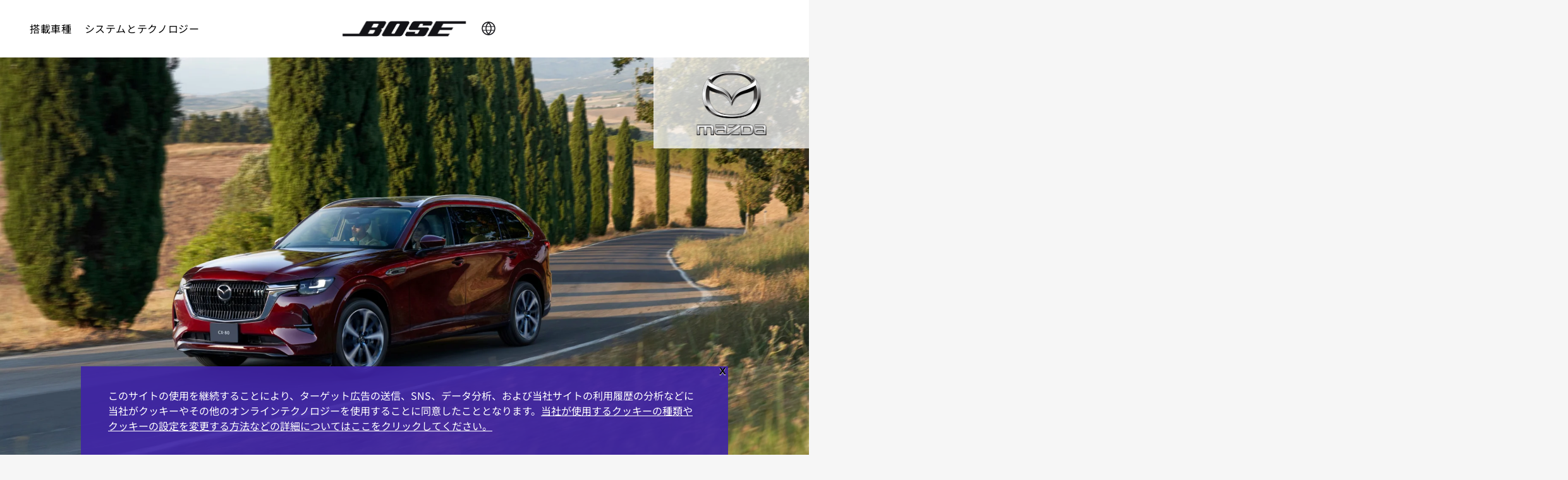

--- FILE ---
content_type: text/html; charset=UTF-8
request_url: https://automotive.bose.jp/vehicles/mazda
body_size: 8973
content:
<!DOCTYPE html>
<html lang="en" dir="ltr" prefix="content: http://purl.org/rss/1.0/modules/content/  dc: http://purl.org/dc/terms/  foaf: http://xmlns.com/foaf/0.1/  og: http://ogp.me/ns#  rdfs: http://www.w3.org/2000/01/rdf-schema#  schema: http://schema.org/  sioc: http://rdfs.org/sioc/ns#  sioct: http://rdfs.org/sioc/types#  skos: http://www.w3.org/2004/02/skos/core#  xsd: http://www.w3.org/2001/XMLSchema# ">
  <head>
    <meta charset="utf-8" />
<meta name="description" content="車の魅力をさらに引き出すサウンド: Mazda" />
<link rel="canonical" href="https://automotive.bose.jp/vehicles/mazda" />
<meta name="Generator" content="Drupal 10 (https://www.drupal.org)" />
<meta name="MobileOptimized" content="width" />
<meta name="HandheldFriendly" content="true" />
<meta name="viewport" content="width=device-width, initial-scale=1.0" />
<script>(function(w,d,s,l,i){w[l]=w[l]||[];w[l].push({'gtm.start':
 new Date().getTime(),event:'gtm.js'});var f=d.getElementsByTagName(s)[0],
 j=d.createElement(s),dl=l!='dataLayer'?'&l='+l:'';j.async=true;j.src=
 'https://www.googletagmanager.com/gtm.js?id='+i+dl;f.parentNode.insertBefore(j,f);
 })(window,document,'script','dataLayer','GTM-KWS2LG5');</script>
<link rel="icon" href="/sites/default/files/favicon.ico" type="image/vnd.microsoft.icon" />

    <title>Mazda | Bose Automotive</title>
    <link rel="stylesheet" media="all" href="/sites/default/files/css/css_PhfdCHfoe9_5YFC0UK_EWwpFxVCqTR174RCDU7CBDOg.css?delta=0&amp;language=en&amp;theme=bose&amp;include=[base64]" />
<link rel="stylesheet" media="all" href="/sites/default/files/css/css_qAc-Vf_QWQSYLDHlsnxBtJOXvnKgrVpaVnTxp6eDkrk.css?delta=1&amp;language=en&amp;theme=bose&amp;include=[base64]" />

    
    <meta http-equiv="X-UA-Compatible" content="IE=edge">
          <meta class="viewport" name="viewport" content="width=device-width, initial-scale=1.0">
        <!-- Return to top icon needs font awesome for checron up icon -->
	<link rel="stylesheet" type="text/css" href="//cloud.typography.com/7338894/649148/css/fonts.css" />
		<link rel="stylesheet" href="//maxcdn.bootstrapcdn.com/font-awesome/4.5.0/css/font-awesome.min.css">
    <!--[if lt IE 9]>
      <script src="https://oss.maxcdn.com/libs/html5shiv/3.7.0/html5shiv.js"></script>
      <script src="https://oss.maxcdn.com/libs/respond.js/1.4.2/respond.min.js"></script>
      <link rel='stylesheet' href="/themes/custom/progressive/css/ie/ie8.css">
    <![endif]-->
		
  </head>

  
    <body class="hidden-top fixed-header node-type-vehicle_make" >
                      
    <noscript><iframe src="https://www.googletagmanager.com/ns.html?id=GTM-KWS2LG5"
 height="0" width="0" style="display:none;visibility:hidden"></iframe></noscript>

      <div class="dialog-off-canvas-main-canvas" data-off-canvas-main-canvas>
    <div class="page-box">
  <div class="page-box-content">
    <div class="main" role="main">

      
        
          
                              
            <div class="nd-region nd-region-sticky-header" style="padding-top: 0px; padding-bottom: 20px; ">
    
                
      <div class="container">

        <div id="Header" class="row row-setting-open nd-region-sticky-header">

          
            
                              <div id="top" class="col-md-12 " style="">
              
                  <nav role="navigation" aria-labelledby="block-bose-main-menu-menu" id="block-bose-main-menu">
            
  <h2 class="visually-hidden" id="block-bose-main-menu-menu">Main navigation</h2>
  

        
              <ul>
              <li>
        <a href="/vehicles" class="header-link header-link-vehicles" data-drupal-link-system-path="node/85">搭載車種</a>
                                <ul class="sub">
              <li class="menu-column">
        <span>Column</span>
                                <ul class="sub">
              <li>
        <a href="/vehicles/cadillac" class="header-link header-link-vehicles-cadillac" data-drupal-link-system-path="node/89">キャデラック</a>
              </li>
          <li>
        <a href="/vehicles/chevrolet" class="header-link header-link-vehicles-chevrolet" data-drupal-link-system-path="node/90">シボレー</a>
              </li>
          <li>
        <a href="/vehicles/mazda" class="header-link header-link-vehicles-mazda is-active" data-drupal-link-system-path="node/99">マツダ</a>
              </li>
          <li>
        <a href="/vehicles/honda" class="header-link header-link-vehicles-honda" data-drupal-link-system-path="node/95">ホンダ</a>
              </li>
        </ul>
  
              </li>
          <li class="menu-column">
        <span>Column</span>
                                <ul class="sub">
              <li>
        <a href="/vehicles/nissan" class="header-link header-link-vehicles-nissan" data-drupal-link-system-path="node/101">日産</a>
              </li>
          <li>
        <a href="/vehicles/porsche" class="header-link header-link-vehicles-porsche" data-drupal-link-system-path="node/102">ポルシェ</a>
              </li>
          <li>
        <a href="/vehicles/renault" data-drupal-link-system-path="node/273">ルノー</a>
              </li>
          <li>
        <a href="/vehicles/volvo" data-drupal-link-system-path="node/294">ボルボ</a>
              </li>
        </ul>
  
              </li>
        </ul>
  
              </li>
          <li>
        <a href="/technology-systems" class="header-link header-link-technology-systems" data-drupal-link-system-path="node/86">システムとテクノロジー</a>
                                <ul class="sub">
              <li class="menu-column">
        <span>Column</span>
                                <ul class="sub">
              <li>
        <a href="/technology-systems/music" class="header-link header-link-technology-systems-music" data-drupal-link-system-path="node/87">音楽</a>
              </li>
          <li>
        <a href="/technology-systems/seatcentric-experiences" class="header-link header-link-technology-systems-seatcentric" data-drupal-link-system-path="node/104">Seatcentric Experiences</a>
              </li>
          <li>
        <a href="/technology-systems/active-sound-management" class="header-link header-link-technology-systems-asm" data-drupal-link-system-path="node/103">アクティブサウンドマネジメント</a>
              </li>
        </ul>
  
              </li>
        </ul>
  
              </li>
        </ul>
  


  </nav>
<div id="block-bose-branding" class="widget block">
  
    

        <a class="logo navbar-btn" href="/" rel="home">
      <img src="/sites/default/files/Bose_Logo_Black_RGB.png" alt="Home" />
    </a>
      
</div>
<nav role="navigation" aria-labelledby="block-bose-secondarynavigation-menu" id="block-bose-secondarynavigation">
            
  <h2 class="visually-hidden" id="block-bose-secondarynavigation-menu">Secondary Navigation</h2>
  

        
              <ul>
              <li class="languague-icon-container">
        <a href="/global-region-selector" class="languague-icon" data-drupal-link-system-path="node/263">Language</a>
              </li>
        </ul>
  


  </nav>



                              </div>
              
            
          
            
          
            
          
        </div>

      </div>

            </div>
    

                              
            <div class="nd-region" style="">
    
                
      <div class="container-fluid">

        <div id="Content" class="row ">

          
            
          
            
                              <div id="content" class="col-md-12 " style="">
              
                  <div id="block-bose-content" class="widget block">
  
    

      <article data-history-node-id="99" about="/vehicles/mazda">
  
  

  
  <div>
                <div class="field field--name-field-vehicle-logo field--type-image field--label-hidden field__item">  <img src="/sites/default/files/2022-03/logo-mazda-700-525.png" width="700" height="525" alt="09 US CN DE FR JP UK Mazda" title="mazda" loading="lazy" typeof="foaf:Image" />

</div>
                  <div class="field field--name-body field--type-text-with-summary field--label-hidden field__item"><div style="padding-left: 0px; padding-right: 0px; padding-top: 0px; padding-bottom: 0px;" class="content-block">
<div class="image_overlay">
	
    	

	
		
	



  <img src="https://automotive.bose.jp/sites/default/files/Mazda%20CX-80%20Exterior_jpuk%20%281%29.jpg" class="img-responsive" alt title>
	
		
	
  
  </div>

</div>
<div style="padding-top: 50px; padding-bottom: 50px;" class="container">
  
<div class="view-vehicle-models"><div class="views-element-container"><div class="js-view-dom-id-d6b795e532b9673d5ca318b9944bead31672497bf2dbcee35cf328ca3ea2333c">
  
  
  

  
  
  

      <div class="row views-row"><div class="views-field views-field-fieldset"><span class="field-content">  <div class="col-sm-5">
    <div class="views-field views-field-edit-node pull-right"><span class="field-content"></span></div><div class="views-field views-field-title"><h2 class="field-content"><a href="/vehicles/mazda/cx-80" hreflang="en">CX-80</a></h2></div><div class="views-field views-field-body"><div class="field-content"><p>高性能スピーカーx12、BassMatch、AUDIOPILOT、Centerpoint、SurroundStageを搭載。ボーズのプレミアムサウンドをお楽しみいただけます。*</p>
 </div></div><div class="views-field views-field-view-node"><span class="field-content"><a href="/vehicles/mazda/cx-80" class="btn btn-primary" hreflang="en">詳しくはこちら</a></span></div>  </div>
</span></div><div class="views-field views-field-field-vehicle-thumbnail col-sm-7"><div class="field-content">  <a href="/vehicles/mazda/cx-80" hreflang="en"><img src="/sites/default/files/2024-10/bose_vehicles_rt_mazda.jpg" width="935" height="610" alt="cx-80 jellybean" loading="lazy" typeof="foaf:Image">
</a>
</div></div></div>
    <div class="row views-row"><div class="views-field views-field-fieldset"><span class="field-content">  <div class="col-sm-5">
    <div class="views-field views-field-edit-node pull-right"><span class="field-content"></span></div><div class="views-field views-field-title"><h2 class="field-content"><a href="/vehicles/mazda/mazda-cx-30" hreflang="en">Mazda CX-30</a></h2></div><div class="views-field views-field-body"><div class="field-content"><p>高性能スピーカーx12、BassMatch、AUDIOPILOT、Centerpoint、SurroundStageを搭載。ボーズのプレミアムサウンドをお楽しみいただけます。*</p>
 </div></div><div class="views-field views-field-view-node"><span class="field-content"><a href="/vehicles/mazda/mazda-cx-30" class="btn btn-primary" hreflang="en">詳しくはこちら</a></span></div>  </div>
</span></div><div class="views-field views-field-field-vehicle-thumbnail col-sm-7"><div class="field-content">  <a href="/vehicles/mazda/mazda-cx-30" hreflang="en"><img src="/sites/default/files/2022-10/mazda-cx30-bose-exterior-minor.jpg" width="935" height="610" alt="cx-30" loading="lazy" typeof="foaf:Image">
</a>
</div></div></div>
    <div class="row views-row"><div class="views-field views-field-fieldset"><span class="field-content">  <div class="col-sm-5">
    <div class="views-field views-field-edit-node pull-right"><span class="field-content"></span></div><div class="views-field views-field-title"><h2 class="field-content"><a href="/vehicles/mazda/mazda-cx-5" hreflang="en">Mazda CX-5</a></h2></div><div class="views-field views-field-body"><div class="field-content"><p><span><span class="ww">高性能</span><span class="ww">スピーカー</span>x<span class="ww">10、</span></span>AUDIOPILOT、Centerpoint、SurroundStage<span><span class="ww">を</span><span class="ww">搭載。</span><span class="ww">ボーズの</span><span class="ww">プレミアム</span><span class="ww">サウンドを</span><span class="ww">お楽しみ</span><span class="ww">いただけます。</span></span>*</p>
 </div></div><div class="views-field views-field-view-node"><span class="field-content"><a href="/vehicles/mazda/mazda-cx-5" class="btn btn-primary" hreflang="en">詳しくはこちら</a></span></div>  </div>
</span></div><div class="views-field views-field-field-vehicle-thumbnail col-sm-7"><div class="field-content">  <a href="/vehicles/mazda/mazda-cx-5" hreflang="en"><img src="/sites/default/files/2022-10/mazda-cx5-gt-bose-exterior-minor.png" width="935" height="610" alt="cx-5" loading="lazy" typeof="foaf:Image">
</a>
</div></div></div>
    <div class="row views-row"><div class="views-field views-field-fieldset"><span class="field-content">  <div class="col-sm-5">
    <div class="views-field views-field-edit-node pull-right"><span class="field-content"></span></div><div class="views-field views-field-title"><h2 class="field-content"><a href="/vehicles/mazda/mazda-cx-60" hreflang="en">Mazda CX-60</a></h2></div><div class="views-field views-field-body"><div class="field-content">高性能スピーカーx12、BassMatch、AUDIOPILOT、Centerpoint、SurroundStageを搭載。ボーズのプレミアムサウンドをお楽しみいただけます。*</div></div><div class="views-field views-field-view-node"><span class="field-content"><a href="/vehicles/mazda/mazda-cx-60" class="btn btn-primary" hreflang="en">詳しくはこちら</a></span></div>  </div>
</span></div><div class="views-field views-field-field-vehicle-thumbnail col-sm-7"><div class="field-content">  <a href="/vehicles/mazda/mazda-cx-60" hreflang="en"><img src="/sites/default/files/2022-10/mazda-cx60-vehicle-exterior-minor.jpg" width="935" height="610" alt="cx60" loading="lazy" typeof="foaf:Image">
</a>
</div></div></div>
    <div class="row views-row"><div class="views-field views-field-fieldset"><span class="field-content">  <div class="col-sm-5">
    <div class="views-field views-field-edit-node pull-right"><span class="field-content"></span></div><div class="views-field views-field-title"><h2 class="field-content"><a href="/vehicles/mazda/mazda-cx-8" hreflang="en">Mazda CX-8</a></h2></div><div class="views-field views-field-body"><div class="field-content"><p><span><span class="ww">高性能</span><span class="ww">スピーカー</span>x<span class="ww">10、</span></span>AUDIOPILOT、Centerpoint、SurroundStage<span><span class="ww">を</span><span class="ww">搭載。</span><span class="ww">ボーズの</span><span class="ww">プレミアム</span><span class="ww">サウンドを</span><span class="ww">お楽しみ</span><span class="ww">いただけます。</span></span>*</p>
 </div></div><div class="views-field views-field-view-node"><span class="field-content"><a href="/vehicles/mazda/mazda-cx-8" class="btn btn-primary" hreflang="en">詳しくはこちら</a></span></div>  </div>
</span></div><div class="views-field views-field-field-vehicle-thumbnail col-sm-7"><div class="field-content">  <a href="/vehicles/mazda/mazda-cx-8" hreflang="en"><img src="/sites/default/files/2022-10/jp-cx8-exteriorminor.png" width="766" height="500" alt="cx-8" loading="lazy" typeof="foaf:Image">
</a>
</div></div></div>
    <div class="row views-row"><div class="views-field views-field-fieldset"><span class="field-content">  <div class="col-sm-5">
    <div class="views-field views-field-edit-node pull-right"><span class="field-content"></span></div><div class="views-field views-field-title"><h2 class="field-content"><a href="/vehicles/mazda/mazda-mx-30" hreflang="en">Mazda MX-30</a></h2></div><div class="views-field views-field-body"><div class="field-content"><p>高性能スピーカーx12、BassMatch、AUDIOPILOT、Centerpoint、SurroundStageを搭載。ボーズのプレミアムサウンドをお楽しみいただけます。*</p>
 </div></div><div class="views-field views-field-view-node"><span class="field-content"><a href="/vehicles/mazda/mazda-mx-30" class="btn btn-primary" hreflang="en">詳しくはこちら</a></span></div>  </div>
</span></div><div class="views-field views-field-field-vehicle-thumbnail col-sm-7"><div class="field-content">  <a href="/vehicles/mazda/mazda-mx-30" hreflang="en"><img src="/sites/default/files/2022-03/mazda-mx30-exterior-minor.jpg" width="766" height="500" alt="Mazda MX-30" loading="lazy" typeof="foaf:Image">
</a>
</div></div></div>
    <div class="row views-row"><div class="views-field views-field-fieldset"><span class="field-content">  <div class="col-sm-5">
    <div class="views-field views-field-edit-node pull-right"><span class="field-content"></span></div><div class="views-field views-field-title"><h2 class="field-content"><a href="/vehicles/mazda/mazda-roadster-roadster-rf" hreflang="en">Mazda Roadster / Roadster RF</a></h2></div><div class="views-field views-field-body"><div class="field-content"><p><span><span class="ww">高性能</span><span class="ww">スピーカー</span>x<span class="ww">9、</span>AUDIOPILOT<span class="ww">テクノロジー、</span>TrueSpace<span class="ww">シグナル</span><span class="ww">プロセシング、</span>UltraNearfield<span class="ww">ヘッドレスト</span><span class="ww">スピーカーを</span><span class="ww">搭載。</span><span class="ww">ボーズの</span><span class="ww">プレミアム</span><span class="ww">サウンドを</span><span class="ww">お楽しみ</span><span class="ww">いただけます。</span></span>*</p>
 </div></div><div class="views-field views-field-view-node"><span class="field-content"><a href="/vehicles/mazda/mazda-roadster-roadster-rf" class="btn btn-primary" hreflang="en">詳しくはこちら</a></span></div>  </div>
</span></div><div class="views-field views-field-field-vehicle-thumbnail col-sm-7"><div class="field-content">  <a href="/vehicles/mazda/mazda-roadster-roadster-rf" hreflang="en"><img src="/sites/default/files/2022-10/mazda_roadster_exterior_minor_jp.jpg" width="935" height="610" alt="roadster rf" loading="lazy" typeof="foaf:Image">
</a>
</div></div></div>
    <div class="row views-row"><div class="views-field views-field-fieldset"><span class="field-content">  <div class="col-sm-5">
    <div class="views-field views-field-edit-node pull-right"><span class="field-content"></span></div><div class="views-field views-field-title"><h2 class="field-content"><a href="/vehicles/mazda/mazda3-fastback" hreflang="en">Mazda3 Fastback</a></h2></div><div class="views-field views-field-body"><div class="field-content"><p><span><span class="ww">高性能</span><span class="ww">スピーカー</span>x12<span class="ww">、BassMatch</span></span>、AUDIOPILOT、Centerpoint、SurroundStage<span><span class="ww">を</span><span class="ww">搭載。</span><span class="ww">ボーズの</span><span class="ww">プレミアム</span><span class="ww">サウンドを</span><span class="ww">お楽しみ</span><span class="ww">いただけます。</span></span>*</p>
 </div></div><div class="views-field views-field-view-node"><span class="field-content"><a href="/vehicles/mazda/mazda3-fastback" class="btn btn-primary" hreflang="en">詳しくはこちら</a></span></div>  </div>
</span></div><div class="views-field views-field-field-vehicle-thumbnail col-sm-7"><div class="field-content">  <a href="/vehicles/mazda/mazda3-fastback" hreflang="en"><img src="/sites/default/files/2022-10/mazda-mazda3-hatchback-bose-exterior-minor_0.png" width="935" height="610" alt="fastback" loading="lazy" typeof="foaf:Image">
</a>
</div></div></div>
    <div class="row views-row"><div class="views-field views-field-fieldset"><span class="field-content">  <div class="col-sm-5">
    <div class="views-field views-field-edit-node pull-right"><span class="field-content"></span></div><div class="views-field views-field-title"><h2 class="field-content"><a href="/vehicles/mazda/mazda3-sedan" hreflang="en">Mazda3 Sedan</a></h2></div><div class="views-field views-field-body"><div class="field-content"><p><span><span class="ww">高性能</span><span class="ww">スピーカー</span>x12<span class="ww">、BassMatch</span></span>、AUDIOPILOT、Centerpoint、SurroundStage<span><span class="ww">を</span><span class="ww">搭載。</span><span class="ww">ボーズの</span><span class="ww">プレミアム</span><span class="ww">サウンドを</span><span class="ww">お楽しみ</span><span class="ww">いただけます。</span></span>*</p>
 </div></div><div class="views-field views-field-view-node"><span class="field-content"><a href="/vehicles/mazda/mazda3-sedan" class="btn btn-primary" hreflang="en">詳しくはこちら</a></span></div>  </div>
</span></div><div class="views-field views-field-field-vehicle-thumbnail col-sm-7"><div class="field-content">  <a href="/vehicles/mazda/mazda3-sedan" hreflang="en"><img src="/sites/default/files/2022-10/mazda-mazda3-sedan-bose-exterior-minor.png" width="935" height="610" alt="3 sedan" loading="lazy" typeof="foaf:Image">
</a>
</div></div></div>
    <div class="row views-row"><div class="views-field views-field-fieldset"><span class="field-content">  <div class="col-sm-5">
    <div class="views-field views-field-edit-node pull-right"><span class="field-content"></span></div><div class="views-field views-field-title"><h2 class="field-content"><a href="/vehicles/mazda/mazda6-sedan" hreflang="en">Mazda6 Sedan</a></h2></div><div class="views-field views-field-body"><div class="field-content"><p><span><span class="ww">高性能</span><span class="ww">スピーカー</span>x<span class="ww">11、</span></span>AUDIOPILOT、Centerpoint、SurroundStage<span><span class="ww">を</span><span class="ww">搭載。</span><span class="ww">ボーズの</span><span class="ww">プレミアム</span><span class="ww">サウンドを</span><span class="ww">お楽しみ</span><span class="ww">いただけます。</span></span>*</p>
 </div></div><div class="views-field views-field-view-node"><span class="field-content"><a href="/vehicles/mazda/mazda6-sedan" class="btn btn-primary" hreflang="en">詳しくはこちら</a></span></div>  </div>
</span></div><div class="views-field views-field-field-vehicle-thumbnail col-sm-7"><div class="field-content">  <a href="/vehicles/mazda/mazda6-sedan" hreflang="en"><img src="/sites/default/files/2022-10/mazda6-bose-exterior-minor2.jpg" width="935" height="610" alt="6 Sedan" loading="lazy" typeof="foaf:Image">
</a>
</div></div></div>
    <div class="row views-row"><div class="views-field views-field-fieldset"><span class="field-content">  <div class="col-sm-5">
    <div class="views-field views-field-edit-node pull-right"><span class="field-content"></span></div><div class="views-field views-field-title"><h2 class="field-content"><a href="/vehicles/mazda/mazda6-wagon" hreflang="en">Mazda6 Wagon</a></h2></div><div class="views-field views-field-body"><div class="field-content">高性能スピーカーx11、AUDIOPILOT、Centerpoint、SurroundStageを搭載。ボーズのプレミアムサウンドをお楽しみいただけます。*</div></div><div class="views-field views-field-view-node"><span class="field-content"><a href="/vehicles/mazda/mazda6-wagon" class="btn btn-primary" hreflang="en">詳しくはこちら</a></span></div>  </div>
</span></div><div class="views-field views-field-field-vehicle-thumbnail col-sm-7"><div class="field-content">  <a href="/vehicles/mazda/mazda6-wagon" hreflang="en"><img src="/sites/default/files/2022-10/mazda6-wagon-bose-exterior-minor.jpg" width="935" height="610" alt="mazda 6 wagon" loading="lazy" typeof="foaf:Image">
</a>
</div></div></div>

  
      <footer class="view-footer-pager hidden">
      *ボーズシステムの仕様は変更される場合があります。ボーズは正確な最新情報をお届けするように取り組んでいますが、対象車両をご購入される前に、自動車ディーラーにボーズシステムの情報についてご確認ください。対象車両やボーズサウンドシステムのオプションが利用できない国・地域がありますのでご了承ください。ご購入される前に、お住まいの地域のディーラーに対応状況やサウンドシステムの情報についてご確認ください。
    </footer>
    

  
  

      <footer class="view-footer">
      *ボーズシステムの仕様は変更される場合があります。ボーズは正確な最新情報をお届けするように取り組んでいますが、対象車両をご購入される前に、自動車ディーラーにボーズシステムの情報についてご確認ください。対象車両やボーズサウンドシステムのオプションが利用できない国・地域がありますのでご了承ください。ご購入される前に、お住まいの地域のディーラーに対応状況やサウンドシステムの情報についてご確認ください。
    </footer>
  
  
</div>
</div>
</div>

</div>

 </div>
      
  </div>

</article>

  </div>



                              </div>
              
            
          
            
          
        </div>

      </div>

            </div>
    

                              
            <footer class="nd-region footer-bottom" style="">
    
                
      <div class="container-fluid">

        <div id="Footer-Bottom" class="row footer-bottom footer-bottom">

          
            
          
            
          
            
                              <div id="footer" class="col-md-12 " style="">
              
                  <div id="block-footer" class="widget block">
  
    

                  <div class="field field--name-body field--type-text-with-summary field--label-hidden field__item"><div  style = 'background-color: #0d0d0d; padding-bottom: 0px;' class = 'footer-container content-block'>
<div  class = 'container'>
  
<div  class = 'footer-home'><p id="breadcrumb">Home /</p></div>

</div>

<div  style = 'padding-top: 50px;' class = 'container'>
  
<div  class = 'row'>
  
<div  class = 'col-sm-4'>
  
<nav role="navigation" aria-labelledby="block-mainfootermenu-menu" id="block-mainfootermenu">
            
  <h2 class="visually-hidden" id="block-mainfootermenu-menu">Main Footer Menu</h2>
  

        
              <ul>
              <li>
        <a href="/vehicles" class="footer-link footer-link-vehicles" data-drupal-link-system-path="node/85">搭載車種</a>
              </li>
          <li>
        <a href="/technology-systems" class="footer-link footer-link-systems-&amp;-technologies" data-drupal-link-system-path="node/86">システムとテクノロジー</a>
              </li>
        </ul>
  


  </nav>


</div>

<div  class = 'col-sm-4'>
  
<div  class = 'menu-right'><nav role="navigation" aria-labelledby="block-footer-2-menu" id="block-footer-2">
            
  <h2 class="visually-hidden" id="block-footer-2-menu">Footer Menu</h2>
  

        
              <ul>
              <li>
        <a href="/about" data-drupal-link-system-path="node/119">ボーズについて</a>
              </li>
          <li>
        <a href="https://www.bose.co.jp/ja_jp/careers.html" target="_blank">ボーズで働く</a>
              </li>
          <li>
        <a href="https://www.bose.com/esg" target="_blank">ESG</a>
              </li>
          <li>
        <a href="https://www.bose.co.jp/ja_jp/index.html" target="_blank">Bose.co.jp</a>
              </li>
        </ul>
  


  </nav>
</div>

</div>


</div>

<div  style = 'padding-top: 57px; padding-bottom: 38px;' class = 'container'>
  
<div  class = 'footer-social-icons'><div><a class="facebook" href="https://www.facebook.com/Bose" target="_blank" rel="noopener noreferrer"><svg class="social-icon facebook" xmlns="http://www.w3.org/2000/svg" width="22" height="22" viewBox="0 0 22 22" fill="none"> <path d="M16.5 1.83337H13.75C12.5344 1.83337 11.3686 2.31626 10.5091 3.1758C9.64951 4.03534 9.16663 5.20113 9.16663 6.41671V9.16671H6.41663V12.8334H9.16663V20.1667H12.8333V12.8334H15.5833L16.5 9.16671H12.8333V6.41671C12.8333 6.17359 12.9299 5.94043 13.1018 5.76853C13.2737 5.59662 13.5068 5.50004 13.75 5.50004H16.5V1.83337Z" stroke="black" stroke-linecap="round" stroke-linejoin="round"></path></svg></a><a href="https://www.linkedin.com/showcase/bose-automotive/" target="_blank" class="linkedin" rel="noopener noreferrer"><svg class="social-icon linkedin" xmlns="http://www.w3.org/2000/svg" width="22" height="22" viewBox="0 0 22 22" fill="none"> <path d="M14.6666 7.33337C16.1253 7.33337 17.5243 7.91284 18.5557 8.94429C19.5872 9.97574 20.1666 11.3747 20.1666 12.8334V19.25H16.5V12.8334C16.5 12.3471 16.3068 11.8808 15.963 11.537C15.6192 11.1932 15.1529 11 14.6666 11C14.1804 11 13.7141 11.1932 13.3703 11.537C13.0264 11.8808 12.8333 12.3471 12.8333 12.8334V19.25H9.16663V12.8334C9.16663 11.3747 9.74609 9.97574 10.7775 8.94429C11.809 7.91284 13.2079 7.33337 14.6666 7.33337Z" stroke="black" stroke-linecap="round" stroke-linejoin="round"></path> <path d="M5.50004 8.25H1.83337V19.25H5.50004V8.25Z" stroke="black" stroke-linecap="round" stroke-linejoin="round"></path> <path d="M3.66671 5.50004C4.67923 5.50004 5.50004 4.67923 5.50004 3.66671C5.50004 2.65419 4.67923 1.83337 3.66671 1.83337C2.65419 1.83337 1.83337 2.65419 1.83337 3.66671C1.83337 4.67923 2.65419 5.50004 3.66671 5.50004Z" stroke="black" stroke-linecap="round" stroke-linejoin="round"></path></svg></a><a href="https://twitter.com/Bose" class="twitter" target="_blank" rel="noopener noreferrer"><svg class="social-icon twitter" xmlns="http://www.w3.org/2000/svg" width="22" height="22" viewBox="0 0 22 22" fill="none"> <path d="M21.0833 2.74994C20.2055 3.36913 19.2336 3.84271 18.205 4.15244C17.6529 3.51766 16.9192 3.06774 16.1031 2.86354C15.287 2.65934 14.4278 2.7107 13.6419 3.01069C12.8559 3.31068 12.181 3.84481 11.7085 4.54085C11.236 5.23689 10.9887 6.06125 11 6.90244V7.81911C9.38904 7.86088 7.79279 7.5036 6.35338 6.7791C4.91397 6.0546 3.67608 4.98536 2.74996 3.66661C2.74996 3.66661 -0.916707 11.9166 7.33329 15.5833C5.44544 16.8647 3.19652 17.5073 0.916626 17.4166C9.16663 21.9999 19.25 17.4166 19.25 6.87494C19.2491 6.61961 19.2246 6.3649 19.1766 6.11411C20.1122 5.19148 20.7724 4.02659 21.0833 2.74994Z" stroke="black" stroke-linecap="round" stroke-linejoin="round"></path></svg></a><a href="https://www.youtube.com/playlist?list=PLwaHP1YpM44sOAiW3CUccnugJspv6NidY" class="youtube" target="_blank" rel="noopener noreferrer"><svg class="social-icon youtube" xmlns="http://www.w3.org/2000/svg" width="22" height="22" viewBox="0 0 22 22" fill="none"> <path d="M20.6617 5.88496C20.5528 5.44992 20.331 5.05132 20.0188 4.72942C19.7065 4.40751 19.3149 4.17371 18.8833 4.05163C17.3067 3.66663 11 3.66663 11 3.66663C11 3.66663 4.69333 3.66663 3.11666 4.08829C2.68514 4.21038 2.29347 4.44418 1.98123 4.76608C1.66898 5.08798 1.44722 5.48659 1.33833 5.92163C1.04978 7.52172 0.908628 9.14491 0.916662 10.7708C0.906376 12.4089 1.04753 14.0445 1.33833 15.6566C1.45837 16.0782 1.68511 16.4616 1.99663 16.7699C2.30814 17.0782 2.69391 17.301 3.11666 17.4166C4.69333 17.8383 11 17.8383 11 17.8383C11 17.8383 17.3067 17.8383 18.8833 17.4166C19.3149 17.2945 19.7065 17.0607 20.0188 16.7388C20.331 16.4169 20.5528 16.0183 20.6617 15.5833C20.948 13.9952 21.0891 12.3844 21.0833 10.7708C21.0936 9.13267 20.9525 7.4971 20.6617 5.88496Z" stroke="black" stroke-linecap="round" stroke-linejoin="round"></path> <path d="M8.9375 13.7683L14.2083 10.7708L8.9375 7.77332V13.7683Z" stroke="black" stroke-linecap="round" stroke-linejoin="round"></path></svg></a><a href="https://www.instagram.com/bose/" class="instagram" target="_blank" rel="noopener noreferrer"><svg class="social-icon instagram" xmlns="http://www.w3.org/2000/svg" width="22" height="22" viewBox="0 0 22 22" fill="none"> <path d="M15.5834 1.83337H6.41671C3.8854 1.83337 1.83337 3.8854 1.83337 6.41671V15.5834C1.83337 18.1147 3.8854 20.1667 6.41671 20.1667H15.5834C18.1147 20.1667 20.1667 18.1147 20.1667 15.5834V6.41671C20.1667 3.8854 18.1147 1.83337 15.5834 1.83337Z" stroke="black" stroke-linecap="round" stroke-linejoin="round"></path> <path d="M14.6667 10.4225C14.7799 11.1854 14.6495 11.9646 14.2943 12.6491C13.9391 13.3337 13.3771 13.8888 12.6882 14.2356C11.9993 14.5823 11.2186 14.703 10.4572 14.5805C9.69576 14.4579 8.99234 14.0984 8.44699 13.5531C7.90165 13.0078 7.54214 12.3043 7.41962 11.5429C7.29709 10.7815 7.41778 10.0008 7.76452 9.31188C8.11126 8.62298 8.66639 8.06096 9.35096 7.70575C10.0355 7.35055 10.8147 7.22024 11.5776 7.33337C12.3557 7.44876 13.0762 7.81137 13.6324 8.36765C14.1887 8.92392 14.5513 9.64435 14.6667 10.4225Z" stroke="black" stroke-linecap="round" stroke-linejoin="round"></path> <path d="M16.0416 5.95837H16.0516" stroke="black" stroke-linecap="round" stroke-linejoin="round"></path></svg></a></div></div>

</div>

<div  style = 'margin-top: 20px;' class = 'footer-line row'>
  
<div  class = 'col-sm-10'>
  
<div  class = 'p-footer'><p><a href="/">©️Bose Corporation 2026&nbsp;</a><a href="https://worldwide.bose.com/privacypolicy">Privacy Policy&nbsp;</a><a href="https://worldwide.bose.com/termsofuse">Terms of Use&nbsp;</a><a href="http://worldwide.bose.com/cookie_notice">Cookie Notice&nbsp;</a></p></div>

</div>


</div>


</div>

</div>
 </div>
      
  </div>



                              </div>
              
            
          
        </div>

      </div>

            </footer>
    


                  </div>
  </div>
</div>

  </div>

    


    <script type="application/json" data-drupal-selector="drupal-settings-json">{"path":{"baseUrl":"\/","pathPrefix":"","currentPath":"node\/99","currentPathIsAdmin":false,"isFront":false,"currentLanguage":"en"},"pluralDelimiter":"\u0003","suppressDeprecationErrors":true,"ajaxPageState":{"libraries":"[base64]","theme":"bose","theme_token":null},"ajaxTrustedUrl":[],"BoseCookieAlert":{"cookieAlertText":"\u3053\u306e\u30b5\u30a4\u30c8\u306e\u4f7f\u7528\u3092\u7d99\u7d9a\u3059\u308b\u3053\u3068\u306b\u3088\u308a\u3001\u30bf\u30fc\u30b2\u30c3\u30c8\u5e83\u544a\u306e\u9001\u4fe1\u3001SNS\u3001\u30c7\u30fc\u30bf\u5206\u6790\u3001\u304a\u3088\u3073\u5f53\u793e\u30b5\u30a4\u30c8\u306e\u5229\u7528\u5c65\u6b74\u306e\u5206\u6790\u306a\u3069\u306b\u5f53\u793e\u304c\u30af\u30c3\u30ad\u30fc\u3084\u305d\u306e\u4ed6\u306e\u30aa\u30f3\u30e9\u30a4\u30f3\u30c6\u30af\u30ce\u30ed\u30b8\u30fc\u3092\u4f7f\u7528\u3059\u308b\u3053\u3068\u306b\u540c\u610f\u3057\u305f\u3053\u3068\u3068\u306a\u308a\u307e\u3059\u3002\u003Ca  href=\u0022https:\/\/www.bose.co.jp\/ja_jp\/legal\/privacy_policy.html\u0022 targe=\u0022_blank\u0022 title=\u0022Cookies Notice\u0022\u003E\u5f53\u793e\u304c\u4f7f\u7528\u3059\u308b\u30af\u30c3\u30ad\u30fc\u306e\u7a2e\u985e\u3084\u30af\u30c3\u30ad\u30fc\u306e\u8a2d\u5b9a\u3092\u5909\u66f4\u3059\u308b\u65b9\u6cd5\u306a\u3069\u306e\u8a73\u7d30\u306b\u3064\u3044\u3066\u306f\u3053\u3053\u3092\u30af\u30ea\u30c3\u30af\u3057\u3066\u304f\u3060\u3055\u3044\u3002\u003C\/a\u003E "},"boseExternalLinkAlert":{"confirmationText":"https:\/\/automotive.bose.jp \u304b\u3089\u79fb\u52d5\u3057\u307e\u3059\u3002","cancelButtonText":"Cancel","confirmButtonText":"\u7d9a\u3051\u308b","closeButtonText":"\u9589\u3058\u308b"},"user":{"uid":0,"permissionsHash":"d69a491a607b3cb8abcff4cad418b901aea12881911364434f63e0847a6e7b8f"}}</script>
<script src="/sites/default/files/js/js_OYSTjzeiwg-dsDQ7VOLLCBpVNoV-GulHB8DoCZrE3P8.js?scope=footer&amp;delta=0&amp;language=en&amp;theme=bose&amp;include=[base64]"></script>
<script src="https://www.youtube.com/iframe_api"></script>
<script src="/sites/default/files/js/js_hh7gZU6X4lXVezqDrAedkdyZgxux_xKeWPkZ7cmXHNw.js?scope=footer&amp;delta=2&amp;language=en&amp;theme=bose&amp;include=[base64]"></script>

  </body>
</html>


--- FILE ---
content_type: text/javascript
request_url: https://automotive.bose.jp/sites/default/files/js/js_hh7gZU6X4lXVezqDrAedkdyZgxux_xKeWPkZ7cmXHNw.js?scope=footer&delta=2&language=en&theme=bose&include=eJxtT9sOgyAM_SEcn0QAO2wEatqq275-SPYwjS8n7bmkp4EEXCSaEZzPwGrDlTGdgZcCV59dxjr_W28EU3H2I2ziYhH7W47ZLT6BWZgSgwhu4GQi1kgjiGXYGRVrMvIWhWKDl5PZpkzB50H0nQ_bnRQZF5Ve-WrvbZ_Eqf216mQbUCFtabMh7GI7PgqNaz7fnajAcFSXIa7SUvgB_gJQMH0x
body_size: 60321
content:
/* @license GNU-GPL-2.0-or-later https://www.drupal.org/licensing/faq */
var ytp=ytp||{};let YTPRndSuffix=(new Date()).getTime(),YTPTimerLabels={init:"YTPlayerInit_"+YTPRndSuffix,startPlaying:"YTPlayerStartPlay_"+YTPRndSuffix};function onYouTubeIframeAPIReady(){ytp.YTAPIReady||(ytp.YTAPIReady=!0,jQuery(document).trigger("YTAPIReady"));}let getYTPVideoID=function(e){let r,t;return e.indexOf("youtu.be")>0||e.indexOf("youtube.com/embed")>0?r=(t=(r=e.substr(e.lastIndexOf("/")+1,e.length)).indexOf("?list=")>0?r.substr(r.lastIndexOf("="),r.length):null)?r.substr(0,r.lastIndexOf("?")):r:e.indexOf("http")>-1?(r=e.match(/[\\?&]v=([^&#]*)/)[1],t=e.indexOf("list=")>0?e.match(/[\\?&]list=([^&#]*)/)[1]:null):t=(r=e.length>15?null:e)?null:e,{videoID:r,playlistID:t};};!function(jQuery,ytp){jQuery.mbYTPlayer={name:"jquery.mb.YTPlayer",version:"3.3.9",build:"7619",author:"Matteo Bicocchi (pupunzi)",apiKey:"",defaults:{videoURL:null,containment:"body",ratio:"auto",fadeOnStartTime:1e3,startAt:0,stopAt:0,autoPlay:!0,delayAtStart:1e3,coverImage:!1,loop:!0,addRaster:!1,mask:!1,opacity:1,quality:"hd1080",vol:50,mute:!1,showControls:!0,anchor:"center,center",showAnnotations:!1,cc_load_policy:!1,showYTLogo:!0,useOnMobile:!0,playOnlyIfVisible:!1,onScreenPercentage:30,goFullScreenOnPlay:!1,stopMovieOnBlur:!0,realFullscreen:!0,optimizeDisplay:!0,abundance:.3,gaTrack:!0,remember_last_time:!1,addFilters:!1,useNoCookie:!0,onReady:function(e){},onError:function(e,r){},onEnd:function(){}},controls:{play:"P",pause:"p",mute:"M",unmute:"A",onlyYT:"O",showSite:"R",ytLogo:"Y"},controlBar:null,locationProtocol:"https:",defaultFilters:{grayscale:{value:0,unit:"%"},hue_rotate:{value:0,unit:"deg"},invert:{value:0,unit:"%"},opacity:{value:0,unit:"%"},saturate:{value:0,unit:"%"},sepia:{value:0,unit:"%"},brightness:{value:0,unit:"%"},contrast:{value:0,unit:"%"},blur:{value:0,unit:"px"}},buildPlayer:function(options){if(ytp.YTAPIReady||void 0!==window.YT)setTimeout(function(){jQuery(document).trigger("YTAPIReady"),ytp.YTAPIReady=!0;},100);else{jQuery("#YTAPI").remove();let e=jQuery("<script>").attr({src:"//www.youtube.com/iframe_api?v="+jQuery.mbYTPlayer.version,id:"YTAPI",async:"async",defer:!0});jQuery("head").append(e);}function isIframe(){let e=!1;try{self.location.href!==top.location.href&&(e=!0);}catch(r){e=!0;}return e;}return this.each(function(){let YTPlayer=this,$YTPlayer=jQuery(YTPlayer);$YTPlayer.hide(),YTPlayer.loop=0,YTPlayer.state=0,YTPlayer.filters=jQuery.extend(!0,{},jQuery.mbYTPlayer.defaultFilters),YTPlayer.filtersEnabled=!0,YTPlayer.id=YTPlayer.id||"YTP_"+(new Date()).getTime(),$YTPlayer.addClass("mb_YTPlayer");let property=$YTPlayer.data("property")&&"string"==typeof $YTPlayer.data("property")?eval("("+$YTPlayer.data("property")+")"):$YTPlayer.data("property");"object"!=typeof property&&(property={}),YTPlayer.opt=jQuery.extend(!0,{},jQuery.mbYTPlayer.defaults,YTPlayer.opt,options,property),YTPRndSuffix=getYTPVideoID(YTPlayer.opt.videoURL).videoID,YTPTimerLabels={init:"YTPlayerInit_"+YTPRndSuffix,startPlaying:"YTPlayerStartPlay_"+YTPRndSuffix},console.time(YTPTimerLabels.init),console.time(YTPTimerLabels.startPlaying),YTPlayer.opt.elementId=YTPlayer.id,0===YTPlayer.opt.vol&&(YTPlayer.opt.vol=1,YTPlayer.opt.mute=!0),YTPlayer.opt.loop&&"boolean"==typeof YTPlayer.opt.loop&&(YTPlayer.opt.loop=9999);let fullScreenAvailable=document.fullscreenEnabled||document.webkitFullscreenEnabled||document.mozFullScreenEnabled||document.msFullscreenEnabled;YTPlayer.opt.realFullscreen=!(isIframe()||!fullScreenAvailable)&&YTPlayer.opt.realFullscreen,YTPlayer.opt.showAnnotations=YTPlayer.opt.showAnnotations?"1":"3",YTPlayer.opt.cc_load_policy=YTPlayer.opt.cc_load_policy?"1":"0",YTPlayer.opt.coverImage=YTPlayer.opt.coverImage||YTPlayer.opt.backgroundImage,YTPlayer.opt.quality="hd1080",jQuery.mbBrowser.msie&&jQuery.mbBrowser.version<9&&(YTPlayer.opt.opacity=1),YTPlayer.opt.containment="self"===YTPlayer.opt.containment?$YTPlayer:jQuery(YTPlayer.opt.containment),YTPlayer.isRetina=window.retina||window.devicePixelRatio>1,YTPlayer.opt.ratio="auto"===YTPlayer.opt.ratio?16/9:YTPlayer.opt.ratio,YTPlayer.opt.ratio=eval(YTPlayer.opt.ratio);let origContainmentBackground=YTPlayer.opt.containment.css("background-image");origContainmentBackground="none"===origContainmentBackground?null:origContainmentBackground,YTPlayer.orig_containment_background=origContainmentBackground,$YTPlayer.attr("id")||$YTPlayer.attr("id","ytp_"+(new Date()).getTime()),YTPlayer.playerID="iframe_"+YTPlayer.id,YTPlayer.isAlone=!1,YTPlayer.hasFocus=!0,YTPlayer.videoID=YTPlayer.opt.videoURL?getYTPVideoID(YTPlayer.opt.videoURL).videoID:!!$YTPlayer.attr("href")&&getYTPVideoID($YTPlayer.attr("href")).videoID,YTPlayer.playlistID=YTPlayer.opt.videoURL?getYTPVideoID(YTPlayer.opt.videoURL).playlistID:!!$YTPlayer.attr("href")&&getYTPVideoID($YTPlayer.attr("href")).playlistID;let start_from_last=0;if(jQuery.mbCookie.get("YTPlayer_start_from"+YTPlayer.videoID)&&(start_from_last=parseFloat(jQuery.mbCookie.get("YTPlayer_start_from"+YTPlayer.videoID))),YTPlayer.opt.remember_last_time&&start_from_last&&(YTPlayer.start_from_last=start_from_last,jQuery.mbCookie.remove("YTPlayer_start_from"+YTPlayer.videoID)),YTPlayer.isPlayer=$YTPlayer.is(YTPlayer.opt.containment),YTPlayer.isBackground=YTPlayer.opt.containment.is("body"),YTPlayer.isBackground&&ytp.backgroundIsInited)return;if(YTPlayer.isPlayer&&$YTPlayer.show(),YTPlayer.overlay=jQuery("<div/>").css({position:"absolute",top:0,left:0,width:"100%",height:"100%"}).addClass("YTPOverlay"),$YTPlayer.changeCoverImage(),YTPlayer.wrapper=jQuery("<div/>").attr("id","wrapper_"+YTPlayer.id).css({position:"absolute",zIndex:0,minWidth:"100%",minHeight:"100%",left:0,top:0,overflow:"hidden",opacity:0}).addClass("mbYTP_wrapper"),YTPlayer.isPlayer){let e=jQuery.mbBrowser.mobile?"inlinePlayButtonMobile":"inlinePlayButton";YTPlayer.inlinePlayButton=jQuery("<div/>").addClass("inlinePlayButton").html(jQuery.mbYTPlayer.controls.play),$YTPlayer.append(YTPlayer.inlinePlayButton),YTPlayer.inlinePlayButton.on("click",function(e){$YTPlayer.YTPPlay(),YTPlayer.inlinePlayButton.hide(),YTPlayer.opt.goFullScreenOnPlay&&$YTPlayer.YTPFullscreen(),e.stopPropagation();}),YTPlayer.opt.autoPlay&&YTPlayer.inlinePlayButton.hide(),YTPlayer.overlay.on("click",function(){$YTPlayer.YTPTogglePlay(),YTPlayer.opt.goFullScreenOnPlay&&$YTPlayer.YTPFullscreen();}).css({cursor:"pointer"});}let playerBox=jQuery("<div/>").attr("id",YTPlayer.playerID).addClass("playerBox");if(playerBox.css({position:"absolute",zIndex:0,width:"100%",height:"100%",top:0,left:0,overflow:"hidden",opacity:1}),YTPlayer.wrapper.append(playerBox),playerBox.after(YTPlayer.overlay),YTPlayer.isPlayer&&(YTPlayer.inlineWrapper=jQuery("<div/>").addClass("inline-YTPlayer"),YTPlayer.inlineWrapper.css({position:"relative",maxWidth:YTPlayer.opt.containment.css("width")}),YTPlayer.opt.containment.css({position:"relative",paddingBottom:"56.25%",overflow:"hidden",height:0}),YTPlayer.opt.containment.wrap(YTPlayer.inlineWrapper)),YTPlayer.opt.containment.children().not("script, style").each(function(){"static"===jQuery(this).css("position")&&jQuery(this).css("position","relative");}),YTPlayer.isBackground?(jQuery("body").css({boxSizing:"border-box"}),YTPlayer.wrapper.css({position:"fixed",top:0,left:0,zIndex:0})):"static"===YTPlayer.opt.containment.css("position")&&(YTPlayer.opt.containment.css({position:"relative"}),$YTPlayer.show()),YTPlayer.opt.containment.prepend(YTPlayer.wrapper),YTPlayer.isBackground||YTPlayer.overlay.on("mouseenter",function(){YTPlayer.controlBar&&YTPlayer.controlBar.length&&YTPlayer.controlBar.addClass("visible");}).on("mouseleave",function(){YTPlayer.controlBar&&YTPlayer.controlBar.length&&YTPlayer.controlBar.removeClass("visible");}),jQuery.mbBrowser.mobile&&!YTPlayer.opt.useOnMobile)return YTPlayer.opt.coverImage&&(YTPlayer.wrapper.css({backgroundImage:"url("+YTPlayer.opt.coverImage+")",backgroundPosition:"center center",backgroundSize:"cover",backgroundRepeat:"no-repeat",opacity:1}),YTPlayer.wrapper.css({opacity:1})),$YTPlayer;jQuery.mbBrowser.mobile&&YTPlayer.opt.autoPlay&&YTPlayer.opt.useOnMobile&&jQuery("body").one("touchstart",function(){YTPlayer.player.playVideo();}),jQuery(document).one("YTAPIReady",function(){$YTPlayer.trigger("YTAPIReady_"+YTPlayer.id),ytp.YTAPIReady=!0;}),YTPlayer.isOnScreen=jQuery.mbYTPlayer.isOnScreen(YTPlayer,YTPlayer.opt.onScreenPercentage),$YTPlayer.one("YTAPIReady_"+YTPlayer.id,function(){let e=this,r=jQuery(e);e.isBackground&&ytp.backgroundIsInited||e.isInit||(e.isBackground&&(ytp.backgroundIsInited=!0),e.opt.autoPlay=void 0===e.opt.autoPlay?!!e.isBackground:e.opt.autoPlay,e.opt.vol=e.opt.vol?e.opt.vol:100,jQuery.mbYTPlayer.getDataFromAPI(e),jQuery(e).on("YTPChanged",function(t){if(e.isInit)return;e.isInit=!0;let a={modestbranding:1,autoplay:0,controls:0,showinfo:0,rel:0,enablejsapi:1,version:3,playerapiid:e.playerID,origin:"*",allowfullscreen:!0,wmode:"transparent",iv_load_policy:e.opt.showAnnotations,cc_load_policy:e.opt.cc_load_policy,playsinline:jQuery.mbBrowser.mobile&&!e.isPlayer?1:0,html5:document.createElement("video").canPlayType?1:0};new YT.Player(e.playerID,{host:e.opt.useNoCookie?"https://www.youtube-nocookie.com":"https://www.youtube.com",playerVars:a,events:{onReady:function(t){e.player=t.target,e.player.loadVideoById({videoId:e.videoID.toString(),suggestedQuality:e.opt.quality}),r.trigger("YTPlayerIsReady_"+e.id);},onStateChange:function(r){if("function"!=typeof r.target.getPlayerState)return;let t,a=r.target.getPlayerState();if(e.preventTrigger||e.isStarting)return void (e.preventTrigger=!1);switch(e.state=a,r.data===YT.PlayerState.PLAYING&&r.target.setPlaybackQuality(e.opt.quality),a){case -1:t="YTPUnstarted";break;case 0:t="YTPRealEnd";break;case 1:t="YTPPlay",e.controlBar.length&&e.controlBar.find(".mb_YTPPlayPause").html(jQuery.mbYTPlayer.controls.pause),e.isPlayer&&e.inlinePlayButton.hide(),jQuery(document).off("mousedown.YTPstart");break;case 2:t="YTPPause",e.controlBar.length&&e.controlBar.find(".mb_YTPPlayPause").html(jQuery.mbYTPlayer.controls.play),e.isPlayer&&e.inlinePlayButton.show();break;case 3:e.player.setPlaybackQuality(e.opt.quality),t="YTPBuffering",e.controlBar.length&&e.controlBar.find(".mb_YTPPlayPause").html(jQuery.mbYTPlayer.controls.play);break;case 5:t="YTPCued";}let o=jQuery.Event(t);o.time=e.currentTime,jQuery(e).trigger(o);},onPlaybackQualityChange:function(r){let t=r.target.getPlaybackQuality(),a=jQuery.Event("YTPQualityChange");a.quality=t,jQuery(e).trigger(a);},onError:function(t){switch("function"==typeof e.opt.onError&&e.opt.onError(r,t),console.debug("error:",t),t.data){case 2:console.error("video ID:: "+e.videoID+": The request contains an invalid parameter value. For example, this error occurs if you specify a video ID that does not have 11 characters, or if the video ID contains invalid characters, such as exclamation points or asterisks.");break;case 5:console.error("video ID:: "+e.videoID+": The requested content cannot be played in an HTML5 player or another error related to the HTML5 player has occurred.");break;case 100:console.error("video ID:: "+e.videoID+": The video requested was not found. This error occurs when a video has been removed (for any reason) or has been marked as private.");break;case 101:case 150:console.error("video ID:: "+e.videoID+": The video doesn't exist or The owner does not allow it to be played in embedded players.");}e.isList&&jQuery(e).YTPPlayNext();}}}),r.on("YTPlayerIsReady_"+e.id,function(){if(e.isReady)return this;e.playerEl=e.player.getIframe(),jQuery(e.playerEl).unselectable(),r.optimizeDisplay(),jQuery(window).off("resize.YTP_"+e.id).on("resize.YTP_"+e.id,function(){r.optimizeDisplay();}),jQuery(window).off("orientationchange.YTP_"+e.id).on("orientationchange.YTP_"+e.id,function(){r.optimizeDisplay();}),e.opt.remember_last_time&&jQuery(window).on("unload.YTP_"+e.id,function(){let r=e.player.getCurrentTime();jQuery.mbCookie.set("YTPlayer_start_from"+e.videoID,r,0);}),r.YTPCheckForState();});}));}),$YTPlayer.off("YTPTime.mask"),jQuery.mbYTPlayer.applyMask(YTPlayer),console.timeEnd(YTPTimerLabels.init),setTimeout(function(){ytp.YTAPIReady||"object"!=typeof window.YT||(jQuery(document).trigger("YTAPIReady"),ytp.YTAPIReady=!0,console.error("YTPlayer: More then a call to the YT API has been detected"));},YTPlayer.opt.delayAtStart);});},isOnScreen:function(e,r){r=r||10;let t=e.wrapper,a=jQuery(window).scrollTop(),o=a+jQuery(window).height(),n=t.height()*r/100,i=t.offset().top+n;return t.offset().top+(t.height()-n)<=o&&i>=a;},getDataFromAPI:function(e){e.videoData=jQuery.mbStorage.get("YTPlayer_data_"+e.videoID),e.videoData?(setTimeout(function(){e.dataReceived=!0;let r=jQuery.Event("YTPChanged");r.time=e.currentTime,r.videoId=e.videoID,r.opt=e.opt,jQuery(e).trigger(r);let t=jQuery.Event("YTPData");t.prop={};for(let r in e.videoData)e.videoData.hasOwnProperty(r)&&(t.prop[r]=e.videoData[r]);jQuery(e).trigger(t);},e.opt.fadeOnStartTime),e.hasData=!0):jQuery.mbYTPlayer.apiKey?jQuery.getJSON("https://www.googleapis.com/youtube/v3/videos?id="+e.videoID+"&key="+jQuery.mbYTPlayer.apiKey+"&part=snippet",function(r){e.dataReceived=!0;let t=jQuery.Event("YTPChanged");t.time=e.currentTime,t.videoId=e.videoID,jQuery(e).trigger(t),r.items[0]?(!function(r){e.videoData={},e.videoData.id=e.videoID,e.videoData.channelTitle=r.channelTitle,e.videoData.title=r.title,e.videoData.description=r.description.length<400?r.description:r.description.substring(0,400)+" ...",e.videoData.thumb_max=r.thumbnails.maxres?r.thumbnails.maxres.url:null,e.videoData.thumb_high=r.thumbnails.high?r.thumbnails.high.url:null,e.videoData.thumb_medium=r.thumbnails.medium?r.thumbnails.medium.url:null,jQuery.mbStorage.set("YTPlayer_data_"+e.videoID,e.videoData);}(r.items[0].snippet),e.hasData=!0):(e.videoData={},e.hasData=!1);let a=jQuery.Event("YTPData");a.prop={};for(let r in e.videoData)a.prop[r]=e.videoData[r];jQuery(e).trigger(a);}).fail(function(r){console.error("YT data error:: ",r),e.hasData=!1;let t=jQuery.Event("YTPChanged");t.time=e.currentTime,t.videoId=e.videoID,jQuery(e).trigger(t);}):(setTimeout(function(){let r=jQuery.Event("YTPChanged");r.time=e.currentTime,r.videoId=e.videoID,jQuery(e).trigger(r);},10),e.videoData=null),e.opt.ratio="auto"==e.opt.ratio?16/9:e.opt.ratio,e.isPlayer&&!e.opt.autoPlay&&(e.loading=jQuery("<div/>").addClass("loading").html("Loading").hide(),jQuery(e).append(e.loading),e.loading.fadeIn());},removeStoredData:function(){jQuery.mbStorage.remove();},getVideoData:function(){return this.get(0).videoData;},getVideoID:function(){return this.get(0).videoID||!1;},getPlaylistID:function(){return this.get(0).playlistID||!1;},setVideoQuality:function(e){let r=this.get(0),t=r.player.getCurrentTime();return jQuery(r).YTPPause(),r.opt.quality=e,r.player.setPlaybackQuality(e),r.player.seekTo(t),jQuery(r).YTPPlay(),this;},getVideoQuality:function(){return this.get(0).player.getPlaybackQuality();},playlist:function(e,r,t){let a=this.get(0);return a.isList=!0,r&&(e=jQuery.shuffle(e)),a.videoID||(a.videos=e,a.videoCounter=1,a.videoLength=e.length,jQuery(a).data("property",e[0]),jQuery(a).YTPlayer()),"function"==typeof t&&jQuery(a).on("YTPChanged",function(){t(a);}),jQuery(a).on("YTPEnd",function(){jQuery(a).YTPPlayNext();}),this;},playNext:function(){let e=this.get(0);return e.videoCounter++,e.videoCounter>e.videoLength&&(e.videoCounter=1),jQuery(e).YTPPlayIndex(e.videoCounter),this;},playPrev:function(){let e=this.get(0);return e.videoCounter--,e.videoCounter<=0&&(e.videoCounter=e.videoLength),jQuery(e).YTPPlayIndex(e.videoCounter),this;},playIndex:function(e){let r=this.get(0);r.checkForStartAt&&(clearInterval(r.checkForStartAt),clearInterval(r.getState)),r.videoCounter=e,r.videoCounter>=r.videoLength&&(r.videoCounter=r.videoLength);let t=r.videos[r.videoCounter-1];return jQuery(r).YTPChangeVideo(t),this;},changeVideo:function(e){let r=this,t=r.get(0);t.opt.startAt=0,t.opt.stopAt=0,t.opt.mask=!1,t.opt.mute=!0,t.opt.autoPlay=!0,t.opt.addFilters=!1,t.opt.coverImage=!1,t.hasData=!1,t.hasChanged=!0,t.player.loopTime=void 0,e&&jQuery.extend(t.opt,e),t.videoID=getYTPVideoID(t.opt.videoURL).videoID,t.opt.loop&&"boolean"==typeof t.opt.loop&&(t.opt.loop=9999),t.wrapper.css({background:"none"}),jQuery(t.playerEl).CSSAnimate({opacity:0},t.opt.fadeOnStartTime,function(){jQuery.mbYTPlayer.getDataFromAPI(t),r.YTPGetPlayer().loadVideoById({videoId:t.videoID,suggestedQuality:t.opt.quality}),r.YTPPause(),r.optimizeDisplay(),t.checkForStartAt&&(clearInterval(t.checkForStartAt),clearInterval(t.getState)),r.YTPCheckForState();});let a=jQuery.Event("YTPChangeVideo");return a.time=t.currentTime,jQuery(t).trigger(a),jQuery.mbYTPlayer.applyMask(t),this;},getPlayer:function(){let e=this.get(0);return e.isReady?e.player:null;},playerDestroy:function(){let e=this.get(0);return e.isReady?(ytp.YTAPIReady=!0,ytp.backgroundIsInited=!1,e.isInit=!1,e.videoID=null,e.isReady=!1,e.wrapper.remove(),jQuery("#controlBar_"+e.id).remove(),clearInterval(e.checkForStartAt),clearInterval(e.getState),this):this;},fullscreen:function(real){let YTPlayer=this.get(0);void 0===real&&(real=eval(YTPlayer.opt.realFullscreen));let controls=jQuery("#controlBar_"+YTPlayer.id),fullScreenBtn=controls.find(".mb_OnlyYT"),videoWrapper=YTPlayer.isPlayer?YTPlayer.opt.containment:YTPlayer.wrapper;if(real){let e=jQuery.mbBrowser.mozilla?"mozfullscreenchange":jQuery.mbBrowser.webkit?"webkitfullscreenchange":"fullscreenchange";jQuery(document).off(e).on(e,function(){RunPrefixMethod(document,"IsFullScreen")||RunPrefixMethod(document,"FullScreen")?jQuery(YTPlayer).trigger("YTPFullScreenStart"):(YTPlayer.isAlone=!1,fullScreenBtn.html(jQuery.mbYTPlayer.controls.onlyYT),jQuery(YTPlayer).YTPSetVideoQuality(YTPlayer.opt.quality),videoWrapper.removeClass("YTPFullscreen"),videoWrapper.CSSAnimate({opacity:YTPlayer.opt.opacity},YTPlayer.opt.fadeOnStartTime),videoWrapper.css({zIndex:0}),YTPlayer.isBackground?jQuery("body").after(controls):YTPlayer.wrapper.before(controls),jQuery(window).resize(),jQuery(YTPlayer).trigger("YTPFullScreenEnd"));});}if(YTPlayer.isAlone)jQuery(document).off("mousemove.YTPlayer"),clearTimeout(YTPlayer.hideCursor),YTPlayer.overlay.css({cursor:"auto"}),real?cancelFullscreen():(videoWrapper.CSSAnimate({opacity:YTPlayer.opt.opacity},YTPlayer.opt.fadeOnStartTime),videoWrapper.css({zIndex:0})),fullScreenBtn.html(jQuery.mbYTPlayer.controls.onlyYT),YTPlayer.isAlone=!1;else{function hideMouse(){YTPlayer.overlay.css({cursor:"none"});}jQuery(document).on("mousemove.YTPlayer",function(e){YTPlayer.overlay.css({cursor:"auto"}),clearTimeout(YTPlayer.hideCursor),jQuery(e.target).parents().is(".mb_YTPBar")||(YTPlayer.hideCursor=setTimeout(hideMouse,3e3));}),hideMouse(),real?(videoWrapper.css({opacity:0}),videoWrapper.addClass("YTPFullscreen"),launchFullscreen(videoWrapper.get(0)),setTimeout(function(){videoWrapper.CSSAnimate({opacity:1},2*YTPlayer.opt.fadeOnStartTime),videoWrapper.append(controls),jQuery(YTPlayer).optimizeDisplay(),YTPlayer.player.seekTo(YTPlayer.player.getCurrentTime()+.1,!0);},YTPlayer.opt.fadeOnStartTime)):videoWrapper.css({zIndex:1e4}).CSSAnimate({opacity:1},2*YTPlayer.opt.fadeOnStartTime),fullScreenBtn.html(jQuery.mbYTPlayer.controls.showSite),YTPlayer.isAlone=!0;}function RunPrefixMethod(e,r){let t,a,o=["webkit","moz","ms","o",""],n=0;for(;n<o.length&&!e[t];){if(t=r,""===o[n]&&(t=t.substr(0,1).toLowerCase()+t.substr(1)),"undefined"!=(a=typeof e[t=o[n]+t]))return o=[o[n]],"function"==a?e[t]():e[t];n++;}}function launchFullscreen(e){RunPrefixMethod(e,"RequestFullScreen");}function cancelFullscreen(){(RunPrefixMethod(document,"FullScreen")||RunPrefixMethod(document,"IsFullScreen"))&&RunPrefixMethod(document,"CancelFullScreen");}return this;},toggleLoops:function(){let e=this.get(0),r=e.opt;return 1==r.loop?r.loop=0:(r.startAt?e.player.seekTo(r.startAt):e.player.playVideo(),r.loop=1),this;},play:function(){let e=this.get(0),r=jQuery(e);return e.isReady?(setTimeout(function(){r.YTPSetAbundance(e.opt.abundance);},300),e.player.playVideo(),jQuery(e.playerEl).css({opacity:1}),e.wrapper.css({backgroundImage:"none"}),e.wrapper.CSSAnimate({opacity:e.isAlone?1:e.opt.opacity},e.opt.fadeOnStartTime),jQuery("#controlBar_"+e.id).find(".mb_YTPPlayPause").html(jQuery.mbYTPlayer.controls.pause),e.state=1,this):this;},togglePlay:function(e){let r=this.get(0);return r.isReady?(1===r.state?this.YTPPause():this.YTPPlay(),"function"==typeof e&&e(r.state),this):this;},stop:function(){let e=this.get(0);return e.isReady?(jQuery("#controlBar_"+e.id).find(".mb_YTPPlayPause").html(jQuery.mbYTPlayer.controls.play),e.player.stopVideo(),this):this;},pause:function(){let e=this.get(0);return e.isReady?(e.opt.abundance<.2&&this.YTPSetAbundance(.2),e.player.pauseVideo(),e.state=2,this):this;},seekTo:function(e){let r=this.get(0);return r.isReady?(r.player.seekTo(e,!0),this):this;},getPlaybackRate:function(){let e=this.get(0);return e.isReady?e.player.getPlaybackRate():this;},setPlaybackRate:function(e){let r=this.get(0);return r.isReady?(r.player.setPlaybackRate(e),this):this;},setVolume:function(e){let r=this.get(0);return r.isReady?(r.opt.vol=e,this.YTPUnmute(),r.player.setVolume(r.opt.vol),r.volumeBar&&r.volumeBar.length&&r.volumeBar.updateSliderVal(e),this):this;},getVolume:function(){let e=this.get(0);return e.isReady?e.player.getVolume():this;},toggleVolume:function(){let e=this.get(0);return e.isReady?(e.isMute?(jQuery.mbBrowser.mobile||this.YTPSetVolume(e.opt.vol),this.YTPUnmute()):this.YTPMute(),this):this;},mute:function(){let e=this.get(0);if(!e.isReady)return this;if(e.isMute)return this;e.player.mute(),e.isMute=!0,e.player.setVolume(0),e.volumeBar&&e.volumeBar.length&&e.volumeBar.width()>10&&e.volumeBar.updateSliderVal(0),jQuery("#controlBar_"+e.id).find(".mb_YTPMuteUnmute").html(jQuery.mbYTPlayer.controls.unmute),jQuery(e).addClass("isMuted"),e.volumeBar&&e.volumeBar.length&&e.volumeBar.addClass("muted");let r=jQuery.Event("YTPMuted");return r.time=e.currentTime,e.preventTrigger||jQuery(e).trigger(r),this;},unmute:function(){let e=this.get(0);if(!e.isReady)return this;if(!e.isMute)return this;e.player.unMute(),e.isMute=!1,jQuery(e).YTPSetVolume(e.opt.vol),e.volumeBar&&e.volumeBar.length&&e.volumeBar.updateSliderVal(e.opt.vol>10?e.opt.vol:10),jQuery("#controlBar_"+e.id).find(".mb_YTPMuteUnmute").html(jQuery.mbYTPlayer.controls.mute),jQuery(e).removeClass("isMuted"),e.volumeBar&&e.volumeBar.length&&e.volumeBar.removeClass("muted");let r=jQuery.Event("YTPUnmuted");return r.time=e.currentTime,e.preventTrigger||jQuery(e).trigger(r),this;},applyFilter:function(e,r){let t=this.get(0);if(!t.isReady)return this;t.filters[e].value=r,t.filtersEnabled&&this.YTPEnableFilters();},applyFilters:function(e){let r=this,t=r.get(0);if(!t.isReady)return jQuery(t).on("YTPReady",function(){r.YTPApplyFilters(e);}),this;for(let t in e)r.YTPApplyFilter(t,e[t]);r.trigger("YTPFiltersApplied");},toggleFilter:function(e,r){let t=this.get(0);return t.isReady?(t.filters[e].value?t.filters[e].value=0:t.filters[e].value=r,t.filtersEnabled&&jQuery(t).YTPEnableFilters(),this):this;},toggleFilters:function(e){let r=this.get(0);return r.isReady?(r.filtersEnabled?(jQuery(r).trigger("YTPDisableFilters"),jQuery(r).YTPDisableFilters()):(jQuery(r).YTPEnableFilters(),jQuery(r).trigger("YTPEnableFilters")),"function"==typeof e&&e(r.filtersEnabled),this):this;},disableFilters:function(){let e=this.get(0);if(!e.isReady)return this;let r=jQuery(e.playerEl);return r.css("-webkit-filter",""),r.css("filter",""),e.filtersEnabled=!1,this;},enableFilters:function(){let e=this.get(0);if(!e.isReady)return this;let r=jQuery(e.playerEl),t="";for(let r in e.filters)e.filters[r].value&&(t+=r.replace("_","-")+"("+e.filters[r].value+e.filters[r].unit+") ");return r.css("-webkit-filter",t),r.css("filter",t),e.filtersEnabled=!0,this;},removeFilter:function(e,r){let t=this,a=t.get(0);if(!a.isReady)return this;if("function"==typeof e&&(r=e,e=null),e)t.YTPApplyFilter(e,0),"function"==typeof r&&r(e);else{for(let e in a.filters)a.filters.hasOwnProperty(e)&&(t.YTPApplyFilter(e,0),"function"==typeof r&&r(e));a.filters=jQuery.extend(!0,{},jQuery.mbYTPlayer.defaultFilters);}let o=jQuery.Event("YTPFiltersApplied");return t.trigger(o),this;},getFilters:function(){let e=this.get(0);return e.isReady?e.filters:this;},addMask:function(e){let r=this.get(0);e||(e=r.actualMask);let t=jQuery("<img/>").attr("src",e).on("load",function(){r.overlay.CSSAnimate({opacity:0},r.opt.fadeOnStartTime,function(){r.hasMask=!0,t.remove(),r.overlay.css({backgroundImage:"url("+e+")",backgroundRepeat:"no-repeat",backgroundPosition:"center center",backgroundSize:"cover"}),r.overlay.CSSAnimate({opacity:1},r.opt.fadeOnStartTime);});});return this;},removeMask:function(){let e=this.get(0);return e.overlay.CSSAnimate({opacity:0},e.opt.fadeOnStartTime,function(){e.hasMask=!1,e.overlay.css({backgroundImage:"",backgroundRepeat:"",backgroundPosition:"",backgroundSize:""}),e.overlay.CSSAnimate({opacity:1},e.opt.fadeOnStartTime);}),this;},applyMask:function(e){let r=jQuery(e);if(r.off("YTPTime.mask"),e.opt.mask)if("string"==typeof e.opt.mask)r.YTPAddMask(e.opt.mask),e.actualMask=e.opt.mask;else{if("object"==typeof e.opt.mask){for(let r in e.opt.mask)e.opt.mask[r]&&(img=jQuery("<img/>").attr("src",e.opt.mask[r]));e.opt.mask[0]&&r.YTPAddMask(e.opt.mask[0]),r.on("YTPTime.mask",function(t){for(let a in e.opt.mask)t.time===a&&(e.opt.mask[a]?(r.YTPAddMask(e.opt.mask[a]),e.actualMask=e.opt.mask[a]):r.YTPRemoveMask());});}}},toggleMask:function(){let e=this.get(0),r=jQuery(e);return e.hasMask?r.YTPRemoveMask():r.YTPAddMask(),this;},manageProgress:function(){let e=this.get(0),r=jQuery("#controlBar_"+e.id),t=r.find(".mb_YTPProgress"),a=r.find(".mb_YTPLoaded"),o=r.find(".mb_YTPseekbar"),n=t.outerWidth(),i=Math.floor(e.player.getCurrentTime()),l=Math.floor(e.player.getDuration()),s=i*n/l,u=100*e.player.getVideoLoadedFraction();return a.css({left:0,width:u+"%"}),o.css({left:0,width:s}),{totalTime:l,currentTime:i};},buildControls:function(YTPlayer){if(jQuery("#controlBar_"+YTPlayer.id).remove(),!YTPlayer.opt.showControls)return void (YTPlayer.controlBar=!1);if(YTPlayer.opt.showYTLogo=YTPlayer.opt.showYTLogo||YTPlayer.opt.printUrl,jQuery("#controlBar_"+YTPlayer.id).length)return;YTPlayer.controlBar=jQuery("<div/>").attr("id","controlBar_"+YTPlayer.id).addClass("mb_YTPBar").css({whiteSpace:"noWrap",position:YTPlayer.isBackground?"fixed":"absolute",zIndex:YTPlayer.isBackground?1e4:1e3}).hide().on("click",function(e){e.stopPropagation();});let buttonBar=jQuery("<div/>").addClass("buttonBar"),playpause=jQuery("<span>"+jQuery.mbYTPlayer.controls.play+"</span>").addClass("mb_YTPPlayPause ytpicon").on("click",function(e){e.stopPropagation(),jQuery(YTPlayer).YTPTogglePlay();}),MuteUnmute=jQuery("<span>"+jQuery.mbYTPlayer.controls.mute+"</span>").addClass("mb_YTPMuteUnmute ytpicon").on("click",function(e){e.stopPropagation(),jQuery(YTPlayer).YTPToggleVolume();}),volumeBar=jQuery("<div/>").addClass("mb_YTPVolumeBar").css({display:"inline-block"});YTPlayer.volumeBar=volumeBar;let idx=jQuery("<span/>").addClass("mb_YTPTime"),vURL=YTPlayer.opt.videoURL?YTPlayer.opt.videoURL:"";vURL.indexOf("http")<0&&(vURL="https://www.youtube.com/watch?v="+YTPlayer.opt.videoURL);let movieUrl=jQuery("<span/>").html(jQuery.mbYTPlayer.controls.ytLogo).addClass("mb_YTPUrl ytpicon").attr("title","view on YouTube").on("click",function(){window.open(vURL,"viewOnYT");}),onlyVideo=jQuery("<span/>").html(jQuery.mbYTPlayer.controls.onlyYT).addClass("mb_OnlyYT ytpicon").on("click",function(e){e.stopPropagation(),jQuery(YTPlayer).YTPFullscreen(YTPlayer.opt.realFullscreen);}),progressBar=jQuery("<div/>").addClass("mb_YTPProgress").css("position","absolute").on("click",function(e){e.stopPropagation(),timeBar.css({width:e.clientX-timeBar.offset().left}),YTPlayer.timeW=e.clientX-timeBar.offset().left,YTPlayer.controlBar.find(".mb_YTPLoaded").css({width:0});let r=Math.floor(YTPlayer.player.getDuration());YTPlayer.goto=timeBar.outerWidth()*r/progressBar.outerWidth(),YTPlayer.player.seekTo(parseFloat(YTPlayer.goto),!0),YTPlayer.controlBar.find(".mb_YTPLoaded").css({width:0});}),loadedBar=jQuery("<div/>").addClass("mb_YTPLoaded").css("position","absolute"),timeBar=jQuery("<div/>").addClass("mb_YTPseekbar").css("position","absolute");progressBar.append(loadedBar).append(timeBar),buttonBar.append(playpause).append(MuteUnmute).append(volumeBar).append(idx),YTPlayer.opt.showYTLogo&&buttonBar.append(movieUrl),(YTPlayer.isBackground||eval(YTPlayer.opt.realFullscreen)&&!YTPlayer.isBackground)&&buttonBar.append(onlyVideo),YTPlayer.controlBar.append(buttonBar).append(progressBar),YTPlayer.isBackground?jQuery("body").after(YTPlayer.controlBar):(YTPlayer.controlBar.addClass("inlinePlayer"),YTPlayer.wrapper.before(YTPlayer.controlBar)),volumeBar.simpleSlider({initialval:YTPlayer.opt.vol,scale:100,orientation:"h",callback:function(e){0===e.value?jQuery(YTPlayer).YTPMute():jQuery(YTPlayer).YTPUnmute(),YTPlayer.player.setVolume(e.value),YTPlayer.isMute||(YTPlayer.opt.vol=e.value);}});},changeCoverImage:function(e){let r=this.get(0);if(r.opt.coverImage||r.orig_containment_background){let t=e||(r.opt.coverImage?"url("+r.opt.coverImage+") center center":r.orig_containment_background);t&&r.opt.containment.css({background:t,backgroundSize:"cover",backgroundRepeat:"no-repeat",backgroundAttachment:"fixed"});}return this;},checkForState:function(){let YTPlayer=this.get(0),$YTPlayer=jQuery(YTPlayer);clearInterval(YTPlayer.getState);let interval=100;if(!jQuery.contains(document,YTPlayer))return $YTPlayer.YTPPlayerDestroy(),clearInterval(YTPlayer.getState),void clearInterval(YTPlayer.checkForStartAt);jQuery.mbYTPlayer.checkForStart(YTPlayer),YTPlayer.getState=setInterval(function(){let $YTPlayer=jQuery(YTPlayer);if(!YTPlayer.isReady)return;let prog=jQuery(YTPlayer).YTPManageProgress(),stopAt=YTPlayer.opt.stopAt>YTPlayer.opt.startAt?YTPlayer.opt.stopAt:0;if(stopAt=stopAt<YTPlayer.player.getDuration()?stopAt:0,YTPlayer.currentTime!==prog.currentTime){let e=jQuery.Event("YTPTime");e.time=YTPlayer.currentTime,jQuery(YTPlayer).trigger(e);}if(YTPlayer.currentTime=prog.currentTime,YTPlayer.totalTime=YTPlayer.player.getDuration(),0===YTPlayer.player.getVolume()?$YTPlayer.addClass("isMuted"):$YTPlayer.removeClass("isMuted"),YTPlayer.opt.showControls&&(prog.totalTime?YTPlayer.controlBar.find(".mb_YTPTime").html(jQuery.mbYTPlayer.formatTime(prog.currentTime)+" / "+jQuery.mbYTPlayer.formatTime(prog.totalTime)):YTPlayer.controlBar.find(".mb_YTPTime").html("-- : -- / -- : --")),eval(YTPlayer.opt.stopMovieOnBlur)&&(document.hasFocus()?document.hasFocus()&&!YTPlayer.hasFocus&&-1!==YTPlayer.state&&0!==YTPlayer.state&&(YTPlayer.hasFocus=!0,YTPlayer.preventTrigger=!0,$YTPlayer.YTPPlay()):1==YTPlayer.state&&(YTPlayer.hasFocus=!1,YTPlayer.preventTrigger=!0,$YTPlayer.YTPPause())),YTPlayer.opt.playOnlyIfVisible){let e=jQuery.mbYTPlayer.isOnScreen(YTPlayer,YTPlayer.opt.onScreenPercentage);e||1!==YTPlayer.state?e&&!YTPlayer.isOnScreen&&(YTPlayer.isOnScreen=!0,YTPlayer.player.playVideo()):(YTPlayer.isOnScreen=!1,$YTPlayer.YTPPause());}if(YTPlayer.controlBar.length&&YTPlayer.controlBar.outerWidth()<=400&&!YTPlayer.isCompact?(YTPlayer.controlBar.addClass("compact"),YTPlayer.isCompact=!0,!YTPlayer.isMute&&YTPlayer.volumeBar&&YTPlayer.volumeBar.updateSliderVal(YTPlayer.opt.vol)):YTPlayer.controlBar.length&&YTPlayer.controlBar.outerWidth()>400&&YTPlayer.isCompact&&(YTPlayer.controlBar.removeClass("compact"),YTPlayer.isCompact=!1,!YTPlayer.isMute&&YTPlayer.volumeBar&&YTPlayer.volumeBar.updateSliderVal(YTPlayer.opt.vol)),YTPlayer.player.getPlayerState()>0&&(parseFloat(YTPlayer.player.getDuration()-YTPlayer.opt.fadeOnStartTime/1e3)<YTPlayer.player.getCurrentTime()||stopAt>0&&parseFloat(YTPlayer.player.getCurrentTime())>=stopAt)){if(YTPlayer.isEnded)return;if(YTPlayer.isEnded=!0,setTimeout(function(){YTPlayer.isEnded=!1;},1e3),YTPlayer.isList){if(!YTPlayer.opt.loop||YTPlayer.opt.loop>0&&YTPlayer.player.loopTime===YTPlayer.opt.loop-1){YTPlayer.player.loopTime=void 0,clearInterval(YTPlayer.getState);let e=jQuery.Event("YTPEnd");return e.time=YTPlayer.currentTime,void jQuery(YTPlayer).trigger(e);}}else{if(!YTPlayer.opt.loop||YTPlayer.opt.loop>0&&YTPlayer.player.loopTime===YTPlayer.opt.loop-1)return YTPlayer.player.loopTime=void 0,YTPlayer.state=2,$YTPlayer.changeCoverImage(YTPlayer),jQuery(YTPlayer).YTPPause(),void YTPlayer.wrapper.CSSAnimate({opacity:0},YTPlayer.opt.fadeOnStartTime,function(){YTPlayer.controlBar.length&&YTPlayer.controlBar.find(".mb_YTPPlayPause").html(jQuery.mbYTPlayer.controls.play),$YTPlayer.changeCoverImage();let e=jQuery.Event("YTPEnd");e.time=YTPlayer.currentTime,jQuery(YTPlayer).trigger(e),YTPlayer.player.seekTo(YTPlayer.opt.startAt,!0);});}YTPlayer.player.loopTime=YTPlayer.player.loopTime?++YTPlayer.player.loopTime:1,YTPlayer.opt.startAt=YTPlayer.opt.startAt||1,YTPlayer.preventTrigger=!0,YTPlayer.state=2,YTPlayer.player.seekTo(YTPlayer.opt.startAt,!0);}},interval);},checkForStart:function(YTPlayer){let $YTPlayer=jQuery(YTPlayer);if(!jQuery.contains(document,YTPlayer))return void $YTPlayer.YTPPlayerDestroy();if(jQuery.mbYTPlayer.buildControls(YTPlayer),YTPlayer.overlay)if(YTPlayer.opt.addRaster){let e="dot"===YTPlayer.opt.addRaster?"raster-dot":"raster";YTPlayer.overlay.addClass(YTPlayer.isRetina?e+" retina":e);}else YTPlayer.overlay.removeClass(function(e,r){let t=r.split(" "),a=[];return jQuery.each(t,function(e,r){/raster.*/.test(r)&&a.push(r);}),a.push("retina"),a.join(" ");});YTPlayer.preventTrigger=!0,YTPlayer.state=2,YTPlayer.preventTrigger=!0,YTPlayer.player.mute(),YTPlayer.player.playVideo(),YTPlayer.isStarting=!0;let startAt=YTPlayer.start_from_last?YTPlayer.start_from_last:YTPlayer.opt.startAt?YTPlayer.opt.startAt:1;return YTPlayer.preventTrigger=!0,YTPlayer.checkForStartAt=setInterval(function(){YTPlayer.player.mute(),YTPlayer.player.seekTo(startAt,!0);let canPlayVideo=YTPlayer.player.getVideoLoadedFraction()>=startAt/YTPlayer.player.getDuration();if(jQuery.mbBrowser.mobile&&(canPlayVideo=!0),YTPlayer.player.getDuration()>0&&YTPlayer.player.getCurrentTime()>=startAt&&canPlayVideo){YTPlayer.start_from_last=null,YTPlayer.preventTrigger=!0,$YTPlayer.YTPPause(),clearInterval(YTPlayer.checkForStartAt),"function"==typeof YTPlayer.opt.onReady&&YTPlayer.opt.onReady(YTPlayer),YTPlayer.isReady=!0,$YTPlayer.YTPRemoveFilter(),YTPlayer.opt.addFilters?$YTPlayer.YTPApplyFilters(YTPlayer.opt.addFilters):$YTPlayer.YTPApplyFilters(),$YTPlayer.YTPEnableFilters();let YTPready=jQuery.Event("YTPReady");if(YTPready.time=YTPlayer.currentTime,$YTPlayer.trigger(YTPready),YTPlayer.state=2,YTPlayer.opt.mute?$YTPlayer.YTPMute():YTPlayer.opt.autoPlay?(console.debug("We muted the audio to make the video 'auto-play' according with the latest vendor policy. The audio will unmute at the first user interaction with the page"),YTPlayer.player.mute(),YTPlayer.forcedMuted=!0,jQuery(document).on("mousedown.YTPstartAudio",function(){YTPlayer.forcedMuted&&(console.debug("AAAAAAA"),YTPlayer.player.unMute(),YTPlayer.forcedMuted=!1,jQuery(document).off("mousedown.YTPstartAudio"));}),jQuery(window).on("scroll",function(){})):YTPlayer.player.unMute(),"undefined"!=typeof _gaq&&eval(YTPlayer.opt.gaTrack)?_gaq.push(["_trackEvent","YTPlayer","Play",YTPlayer.hasData?YTPlayer.videoData.title:YTPlayer.videoID.toString()]):"undefined"!=typeof ga&&eval(YTPlayer.opt.gaTrack)&&ga("send","event","YTPlayer","play",YTPlayer.hasData?YTPlayer.videoData.title:YTPlayer.videoID.toString()),YTPlayer.opt.autoPlay){let e=jQuery.Event("YTPStart");e.time=YTPlayer.currentTime,jQuery(YTPlayer).trigger(e),YTPlayer.isStarting=!1,"mac"===jQuery.mbBrowser.os.name&&jQuery.mbBrowser.safari&&jQuery("body").one("mousedown.YTPstart",function(){$YTPlayer.YTPPlay();}),$YTPlayer.YTPPlay(),console.timeEnd(YTPTimerLabels.startPlaying);}else YTPlayer.preventTrigger=!0,$YTPlayer.YTPPause(),YTPlayer.start_from_last&&YTPlayer.player.seekTo(startAt,!0),setTimeout(function(){YTPlayer.preventTrigger=!0,$YTPlayer.YTPPause(),YTPlayer.isPlayer||(YTPlayer.opt.coverImage?(YTPlayer.wrapper.css({opacity:0}),setTimeout(function(){$YTPlayer.changeCoverImage();},YTPlayer.opt.fadeOnStartTime)):(jQuery(YTPlayer.playerEl).CSSAnimate({opacity:1},YTPlayer.opt.fadeOnStartTime),YTPlayer.wrapper.CSSAnimate({opacity:YTPlayer.isAlone?1:YTPlayer.opt.opacity},YTPlayer.opt.fadeOnStartTime))),YTPlayer.isStarting=!1;},500),YTPlayer.controlBar.length&&YTPlayer.controlBar.find(".mb_YTPPlayPause").html(jQuery.mbYTPlayer.controls.play);YTPlayer.isPlayer&&!YTPlayer.opt.autoPlay&&YTPlayer.loading&&YTPlayer.loading.length&&(YTPlayer.loading.html("Ready"),setTimeout(function(){YTPlayer.loading.fadeOut();},100)),YTPlayer.controlBar&&YTPlayer.controlBar.length&&YTPlayer.controlBar.slideDown(1e3);}"mac"===jQuery.mbBrowser.os.name&&jQuery.mbBrowser.safari&&(YTPlayer.player.playVideo(),startAt>=0&&YTPlayer.player.seekTo(startAt,!0));},100),$YTPlayer;},getTime:function(){let e=this.get(0);return jQuery.mbYTPlayer.formatTime(e.currentTime);},getTotalTime:function(){let e=this.get(0);return jQuery.mbYTPlayer.formatTime(e.totalTime);},formatTime:function(e){let r=Math.floor(e/60),t=Math.floor(e-60*r);return (r<=9?"0"+r:r)+" : "+(t<=9?"0"+t:t);},setAnchor:function(e){this.optimizeDisplay(e);},getAnchor:function(){return this.get(0).opt.anchor;},setAbundance:function(e,r){let t=this.get(0);return r&&(t.opt.abundance=e),this.optimizeDisplay(t.opt.anchor,e),this;},getAbundance:function(){return this.get(0).opt.abundance;},setOption:function(e,r){return this.get(0).opt[e]=r,this;}},jQuery.fn.optimizeDisplay=function(anchor,abundanceX){let YTPlayer=this.get(0),vid={},el=YTPlayer.wrapper,iframe=jQuery(YTPlayer.playerEl);YTPlayer.opt.anchor=anchor||YTPlayer.opt.anchor,YTPlayer.opt.anchor="undefined "!=typeof YTPlayer.opt.anchor?YTPlayer.opt.anchor:"center,center";let YTPAlign=YTPlayer.opt.anchor.split(","),ab=abundanceX||YTPlayer.opt.abundance;if(YTPlayer.opt.optimizeDisplay){let abundance=el.height()*ab,win={};win.width=el.outerWidth(),win.height=el.outerHeight()+abundance,YTPlayer.opt.ratio="auto"===YTPlayer.opt.ratio?16/9:YTPlayer.opt.ratio,YTPlayer.opt.ratio=eval(YTPlayer.opt.ratio),vid.width=win.width+abundance,vid.height=Math.ceil(vid.width/YTPlayer.opt.ratio),vid.marginTop=Math.ceil(-(vid.height-win.height+abundance)/2),vid.marginLeft=-abundance/2;let lowest=vid.height<win.height;lowest&&(vid.height=win.height+abundance,vid.width=Math.ceil(vid.height*YTPlayer.opt.ratio),vid.marginTop=-abundance/2,vid.marginLeft=Math.ceil(-(vid.width-win.width)/2));for(let e in YTPAlign)if(YTPAlign.hasOwnProperty(e)){let r=YTPAlign[e].replace(/ /g,"");switch(r){case "top":vid.marginTop=-abundance;break;case "bottom":vid.marginTop=Math.ceil(-(vid.height-win.height)-abundance/2);break;case "left":vid.marginLeft=-abundance;break;case "right":vid.marginLeft=Math.ceil(-(vid.width-win.width)+abundance/2);}}}else vid.width="100%",vid.height="100%",vid.marginTop=0,vid.marginLeft=0;iframe.css({width:vid.width,height:vid.height,marginTop:vid.marginTop,marginLeft:vid.marginLeft,maxWidth:"initial"});},jQuery.shuffle=function(e){let r=e.slice(),t=r.length,a=t;for(;a--;){let e=parseInt(Math.random()*t),o=r[a];r[a]=r[e],r[e]=o;}return r;},jQuery.fn.unselectable=function(){return this.each(function(){jQuery(this).css({"-moz-user-select":"none","-webkit-user-select":"none","user-select":"none"}).attr("unselectable","on");});},jQuery.fn.YTPlayer=jQuery.mbYTPlayer.buildPlayer,jQuery.fn.mb_YTPlayer=jQuery.mbYTPlayer.buildPlayer,jQuery.fn.YTPCheckForState=jQuery.mbYTPlayer.checkForState,jQuery.fn.YTPGetPlayer=jQuery.mbYTPlayer.getPlayer,jQuery.fn.YTPGetVideoID=jQuery.mbYTPlayer.getVideoID,jQuery.fn.YTPGetPlaylistID=jQuery.mbYTPlayer.getPlaylistID,jQuery.fn.YTPChangeVideo=jQuery.fn.YTPChangeMovie=jQuery.mbYTPlayer.changeVideo,jQuery.fn.YTPPlayerDestroy=jQuery.mbYTPlayer.playerDestroy,jQuery.fn.YTPPlay=jQuery.mbYTPlayer.play,jQuery.fn.YTPTogglePlay=jQuery.mbYTPlayer.togglePlay,jQuery.fn.YTPStop=jQuery.mbYTPlayer.stop,jQuery.fn.YTPPause=jQuery.mbYTPlayer.pause,jQuery.fn.YTPSeekTo=jQuery.mbYTPlayer.seekTo,jQuery.fn.YTPGetPlaybackRate=jQuery.mbYTPlayer.getPlaybackRate,jQuery.fn.YTPSetPlaybackRate=jQuery.mbYTPlayer.setPlaybackRate,jQuery.fn.changeCoverImage=jQuery.mbYTPlayer.changeCoverImage,jQuery.fn.YTPlaylist=jQuery.mbYTPlayer.playlist,jQuery.fn.YTPPlayNext=jQuery.mbYTPlayer.playNext,jQuery.fn.YTPPlayPrev=jQuery.mbYTPlayer.playPrev,jQuery.fn.YTPPlayIndex=jQuery.mbYTPlayer.playIndex,jQuery.fn.YTPMute=jQuery.mbYTPlayer.mute,jQuery.fn.YTPUnmute=jQuery.mbYTPlayer.unmute,jQuery.fn.YTPToggleVolume=jQuery.mbYTPlayer.toggleVolume,jQuery.fn.YTPSetVolume=jQuery.mbYTPlayer.setVolume,jQuery.fn.YTPGetVolume=jQuery.mbYTPlayer.getVolume,jQuery.fn.YTPGetVideoData=jQuery.mbYTPlayer.getVideoData,jQuery.fn.YTPFullscreen=jQuery.mbYTPlayer.fullscreen,jQuery.fn.YTPToggleLoops=jQuery.mbYTPlayer.toggleLoops,jQuery.fn.YTPManageProgress=jQuery.mbYTPlayer.manageProgress,jQuery.fn.YTPSetVideoQuality=jQuery.mbYTPlayer.setVideoQuality,jQuery.fn.YTPGetVideoQuality=jQuery.mbYTPlayer.getVideoQuality,jQuery.fn.YTPApplyFilter=jQuery.mbYTPlayer.applyFilter,jQuery.fn.YTPApplyFilters=jQuery.mbYTPlayer.applyFilters,jQuery.fn.YTPToggleFilter=jQuery.mbYTPlayer.toggleFilter,jQuery.fn.YTPToggleFilters=jQuery.mbYTPlayer.toggleFilters,jQuery.fn.YTPRemoveFilter=jQuery.mbYTPlayer.removeFilter,jQuery.fn.YTPDisableFilters=jQuery.mbYTPlayer.disableFilters,jQuery.fn.YTPEnableFilters=jQuery.mbYTPlayer.enableFilters,jQuery.fn.YTPGetFilters=jQuery.mbYTPlayer.getFilters,jQuery.fn.YTPGetTime=jQuery.mbYTPlayer.getTime,jQuery.fn.YTPGetTotalTime=jQuery.mbYTPlayer.getTotalTime,jQuery.fn.YTPAddMask=jQuery.mbYTPlayer.addMask,jQuery.fn.YTPRemoveMask=jQuery.mbYTPlayer.removeMask,jQuery.fn.YTPToggleMask=jQuery.mbYTPlayer.toggleMask,jQuery.fn.YTPGetAbundance=jQuery.mbYTPlayer.getAbundance,jQuery.fn.YTPSetAbundance=jQuery.mbYTPlayer.setAbundance,jQuery.fn.YTPSetAnchor=jQuery.mbYTPlayer.setAnchor,jQuery.fn.YTPGetAnchor=jQuery.mbYTPlayer.getAnchor,jQuery.fn.YTPSetOption=jQuery.mbYTPlayer.setOption;}(jQuery,ytp);var nAgt=navigator.userAgent;function isTouchSupported(){var e=nAgt.msMaxTouchPoints,r="ontouchstart" in document.createElement("div");return !(!e&&!r);}jQuery.browser=jQuery.browser||{},jQuery.browser.mozilla=!1,jQuery.browser.webkit=!1,jQuery.browser.opera=!1,jQuery.browser.safari=!1,jQuery.browser.chrome=!1,jQuery.browser.androidStock=!1,jQuery.browser.msie=!1,jQuery.browser.edge=!1,jQuery.browser.ua=nAgt;var getOS=function(){var e={version:"Unknown version",name:"Unknown OS"};return -1!=navigator.appVersion.indexOf("Win")&&(e.name="Windows"),-1!=navigator.appVersion.indexOf("Mac")&&0>navigator.appVersion.indexOf("Mobile")&&(e.name="Mac"),-1!=navigator.appVersion.indexOf("Linux")&&(e.name="Linux"),/Mac OS X/.test(nAgt)&&!/Mobile/.test(nAgt)&&(e.version=/Mac OS X ([\._\d]+)/.exec(nAgt)[1],e.version=e.version.replace(/_/g,".").substring(0,5)),/Windows/.test(nAgt)&&(e.version="Unknown.Unknown"),/Windows NT 5.1/.test(nAgt)&&(e.version="5.1"),/Windows NT 6.0/.test(nAgt)&&(e.version="6.0"),/Windows NT 6.1/.test(nAgt)&&(e.version="6.1"),/Windows NT 6.2/.test(nAgt)&&(e.version="6.2"),/Windows NT 10.0/.test(nAgt)&&(e.version="10.0"),/Linux/.test(nAgt)&&/Linux/.test(nAgt)&&(e.version="Unknown.Unknown"),e.name=e.name.toLowerCase(),e.major_version="Unknown",e.minor_version="Unknown","Unknown.Unknown"!=e.version&&(e.major_version=parseFloat(e.version.split(".")[0]),e.minor_version=parseFloat(e.version.split(".")[1])),e;},nameOffset,verOffset,ix;if(jQuery.browser.os=getOS(),jQuery.browser.hasTouch=isTouchSupported(),jQuery.browser.name=navigator.appName,jQuery.browser.fullVersion=""+parseFloat(navigator.appVersion),jQuery.browser.majorVersion=parseInt(navigator.appVersion,10),-1!=(verOffset=nAgt.indexOf("Opera")))jQuery.browser.opera=!0,jQuery.browser.name="Opera",jQuery.browser.fullVersion=nAgt.substring(verOffset+6),-1!=(verOffset=nAgt.indexOf("Version"))&&(jQuery.browser.fullVersion=nAgt.substring(verOffset+8));else if(-1!=(verOffset=nAgt.indexOf("OPR")))jQuery.browser.opera=!0,jQuery.browser.name="Opera",jQuery.browser.fullVersion=nAgt.substring(verOffset+4);else if(-1!=(verOffset=nAgt.indexOf("MSIE")))jQuery.browser.msie=!0,jQuery.browser.name="Microsoft Internet Explorer",jQuery.browser.fullVersion=nAgt.substring(verOffset+5);else if(-1!=nAgt.indexOf("Trident")){jQuery.browser.msie=!0,jQuery.browser.name="Microsoft Internet Explorer";var start=nAgt.indexOf("rv:")+3,end=start+4;jQuery.browser.fullVersion=nAgt.substring(start,end);}else -1!=(verOffset=nAgt.indexOf("Edge"))?(jQuery.browser.edge=!0,jQuery.browser.name="Microsoft Edge",jQuery.browser.fullVersion=nAgt.substring(verOffset+5)):-1!=(verOffset=nAgt.indexOf("Chrome"))?(jQuery.browser.webkit=!0,jQuery.browser.chrome=!0,jQuery.browser.name="Chrome",jQuery.browser.fullVersion=nAgt.substring(verOffset+7)):-1<nAgt.indexOf("mozilla/5.0")&&-1<nAgt.indexOf("android ")&&-1<nAgt.indexOf("applewebkit")&&!(-1<nAgt.indexOf("chrome"))?(verOffset=nAgt.indexOf("Chrome"),jQuery.browser.webkit=!0,jQuery.browser.androidStock=!0,jQuery.browser.name="androidStock",jQuery.browser.fullVersion=nAgt.substring(verOffset+7)):-1!=(verOffset=nAgt.indexOf("Safari"))?(jQuery.browser.webkit=!0,jQuery.browser.safari=!0,jQuery.browser.name="Safari",jQuery.browser.fullVersion=nAgt.substring(verOffset+7),-1!=(verOffset=nAgt.indexOf("Version"))&&(jQuery.browser.fullVersion=nAgt.substring(verOffset+8))):-1!=(verOffset=nAgt.indexOf("AppleWebkit"))?(jQuery.browser.webkit=!0,jQuery.browser.safari=!0,jQuery.browser.name="Safari",jQuery.browser.fullVersion=nAgt.substring(verOffset+7),-1!=(verOffset=nAgt.indexOf("Version"))&&(jQuery.browser.fullVersion=nAgt.substring(verOffset+8))):-1!=(verOffset=nAgt.indexOf("Firefox"))?(jQuery.browser.mozilla=!0,jQuery.browser.name="Firefox",jQuery.browser.fullVersion=nAgt.substring(verOffset+8)):(nameOffset=nAgt.lastIndexOf(" ")+1)<(verOffset=nAgt.lastIndexOf("/"))&&(jQuery.browser.name=nAgt.substring(nameOffset,verOffset),jQuery.browser.fullVersion=nAgt.substring(verOffset+1),jQuery.browser.name.toLowerCase()==jQuery.browser.name.toUpperCase()&&(jQuery.browser.name=navigator.appName));function uncamel(e){return e.replace(/([A-Z])/g,function(e){return "-"+e.toLowerCase();});}function setUnit(e,r){return "string"!=typeof e||e.match(/^[\-0-9\.]+jQuery/)?""+e+r:e;}function setFilter(e,r,t){var a=uncamel(r),o=jQuery.mbBrowser.mozilla?"":jQuery.CSS.sfx;e[o+"filter"]=e[o+"filter"]||"",t=setUnit(t>jQuery.CSS.filters[r].max?jQuery.CSS.filters[r].max:t,jQuery.CSS.filters[r].unit),e[o+"filter"]+=a+"("+t+") ",delete e[r];}-1!=(ix=jQuery.browser.fullVersion.indexOf(";"))&&(jQuery.browser.fullVersion=jQuery.browser.fullVersion.substring(0,ix)),-1!=(ix=jQuery.browser.fullVersion.indexOf(" "))&&(jQuery.browser.fullVersion=jQuery.browser.fullVersion.substring(0,ix)),jQuery.browser.majorVersion=parseInt(""+jQuery.browser.fullVersion,10),isNaN(jQuery.browser.majorVersion)&&(jQuery.browser.fullVersion=""+parseFloat(navigator.appVersion),jQuery.browser.majorVersion=parseInt(navigator.appVersion,10)),jQuery.browser.version=jQuery.browser.majorVersion,jQuery.browser.android=/Android/i.test(nAgt),jQuery.browser.blackberry=/BlackBerry|BB|PlayBook/i.test(nAgt),jQuery.browser.ios=/iPhone|iPad|iPod|webOS/i.test(nAgt),jQuery.browser.operaMobile=/Opera Mini/i.test(nAgt),jQuery.browser.windowsMobile=/IEMobile|Windows Phone/i.test(nAgt),jQuery.browser.kindle=/Kindle|Silk/i.test(nAgt),jQuery.browser.mobile=jQuery.browser.android||jQuery.browser.blackberry||jQuery.browser.ios||jQuery.browser.windowsMobile||jQuery.browser.operaMobile||jQuery.browser.kindle,jQuery.isMobile=jQuery.browser.mobile,jQuery.isTablet=jQuery.browser.mobile&&765<jQuery(window).width(),jQuery.isAndroidDefault=jQuery.browser.android&&!/chrome/i.test(nAgt),jQuery.mbBrowser=jQuery.browser,jQuery.browser.versionCompare=function(e,r){if("stringstring"!=typeof e+typeof r)return !1;for(var t=e.split("."),a=r.split("."),o=0,n=Math.max(t.length,a.length);o<n;o++){if(t[o]&&!a[o]&&0<parseInt(t[o])||parseInt(t[o])>parseInt(a[o]))return 1;if(a[o]&&!t[o]&&0<parseInt(a[o])||parseInt(t[o])<parseInt(a[o]))return -1;}return 0;},jQuery.support.CSStransition=function(){var e=(document.body||document.documentElement).style;return void 0!==e.transition||void 0!==e.WebkitTransition||void 0!==e.MozTransition||void 0!==e.MsTransition||void 0!==e.OTransition;}(),jQuery.CSS={name:"mb.CSSAnimate",author:"Matteo Bicocchi",version:"2.0.0",transitionEnd:"transitionEnd",sfx:"",filters:{blur:{min:0,max:100,unit:"px"},brightness:{min:0,max:400,unit:"%"},contrast:{min:0,max:400,unit:"%"},grayscale:{min:0,max:100,unit:"%"},hueRotate:{min:0,max:360,unit:"deg"},invert:{min:0,max:100,unit:"%"},saturate:{min:0,max:400,unit:"%"},sepia:{min:0,max:100,unit:"%"}},normalizeCss:function(e){var r=jQuery.extend(!0,{},e);for(var t in jQuery.mbBrowser.webkit||jQuery.mbBrowser.opera?jQuery.CSS.sfx="-webkit-":jQuery.mbBrowser.mozilla?jQuery.CSS.sfx="-moz-":jQuery.mbBrowser.msie&&(jQuery.CSS.sfx="-ms-"),jQuery.CSS.sfx="",r){if("transform"===t&&(r[jQuery.CSS.sfx+"transform"]=r[t],delete r[t]),"transform-origin"===t&&(r[jQuery.CSS.sfx+"transform-origin"]=e[t],delete r[t]),"filter"!==t||jQuery.mbBrowser.mozilla||(r[jQuery.CSS.sfx+"filter"]=e[t],delete r[t]),"blur"===t&&setFilter(r,"blur",e[t]),"brightness"===t&&setFilter(r,"brightness",e[t]),"contrast"===t&&setFilter(r,"contrast",e[t]),"grayscale"===t&&setFilter(r,"grayscale",e[t]),"hueRotate"===t&&setFilter(r,"hueRotate",e[t]),"invert"===t&&setFilter(r,"invert",e[t]),"saturate"===t&&setFilter(r,"saturate",e[t]),"sepia"===t&&setFilter(r,"sepia",e[t]),"x"===t){var a=jQuery.CSS.sfx+"transform";r[a]=r[a]||"",r[a]+=" translateX("+setUnit(e[t],"px")+")",delete r[t];}"y"===t&&(r[a=jQuery.CSS.sfx+"transform"]=r[a]||"",r[a]+=" translateY("+setUnit(e[t],"px")+")",delete r[t]),"z"===t&&(r[a=jQuery.CSS.sfx+"transform"]=r[a]||"",r[a]+=" translateZ("+setUnit(e[t],"px")+")",delete r[t]),"rotate"===t&&(r[a=jQuery.CSS.sfx+"transform"]=r[a]||"",r[a]+=" rotate("+setUnit(e[t],"deg")+")",delete r[t]),"rotateX"===t&&(r[a=jQuery.CSS.sfx+"transform"]=r[a]||"",r[a]+=" rotateX("+setUnit(e[t],"deg")+")",delete r[t]),"rotateY"===t&&(r[a=jQuery.CSS.sfx+"transform"]=r[a]||"",r[a]+=" rotateY("+setUnit(e[t],"deg")+")",delete r[t]),"rotateZ"===t&&(r[a=jQuery.CSS.sfx+"transform"]=r[a]||"",r[a]+=" rotateZ("+setUnit(e[t],"deg")+")",delete r[t]),"scale"===t&&(r[a=jQuery.CSS.sfx+"transform"]=r[a]||"",r[a]+=" scale("+setUnit(e[t],"")+")",delete r[t]),"scaleX"===t&&(r[a=jQuery.CSS.sfx+"transform"]=r[a]||"",r[a]+=" scaleX("+setUnit(e[t],"")+")",delete r[t]),"scaleY"===t&&(r[a=jQuery.CSS.sfx+"transform"]=r[a]||"",r[a]+=" scaleY("+setUnit(e[t],"")+")",delete r[t]),"scaleZ"===t&&(r[a=jQuery.CSS.sfx+"transform"]=r[a]||"",r[a]+=" scaleZ("+setUnit(e[t],"")+")",delete r[t]),"skew"===t&&(r[a=jQuery.CSS.sfx+"transform"]=r[a]||"",r[a]+=" skew("+setUnit(e[t],"deg")+")",delete r[t]),"skewX"===t&&(r[a=jQuery.CSS.sfx+"transform"]=r[a]||"",r[a]+=" skewX("+setUnit(e[t],"deg")+")",delete r[t]),"skewY"===t&&(r[a=jQuery.CSS.sfx+"transform"]=r[a]||"",r[a]+=" skewY("+setUnit(e[t],"deg")+")",delete r[t]),"perspective"===t&&(r[a=jQuery.CSS.sfx+"transform"]=r[a]||"",r[a]+=" perspective("+setUnit(e[t],"px")+")",delete r[t]);}return r;},getProp:function(e){var r,t=[];for(r in e)0>t.indexOf(r)&&t.push(uncamel(r));return t.join(",");},animate:function(e,r,t,a,o){return this.each(function(){function n(){i.called=!0,i.CSSAIsRunning=!1,l.off(jQuery.CSS.transitionEnd+"."+i.id),clearTimeout(i.timeout),l.css(jQuery.CSS.sfx+"transition",""),"function"==typeof o&&o.apply(i),"function"==typeof i.CSSqueue&&(i.CSSqueue(),i.CSSqueue=null);}var i=this,l=jQuery(this);i.id=i.id||"CSSA_"+(new Date()).getTime();var s=s||{type:"noEvent"};if(i.CSSAIsRunning&&i.eventType==s.type&&!jQuery.mbBrowser.msie&&9>=jQuery.mbBrowser.version)i.CSSqueue=function(){l.CSSAnimate(e,r,t,a,o);};else{if(i.CSSqueue=null,i.eventType=s.type,0!==l.length&&e){if(e=jQuery.normalizeCss(e),i.CSSAIsRunning=!0,"function"==typeof r&&(o=r,r=jQuery.fx.speeds._default),"function"==typeof t&&(a=t,t=0),"string"==typeof t&&(o=t,t=0),"function"==typeof a&&(o=a,a="cubic-bezier(0.65,0.03,0.36,0.72)"),"string"==typeof r)for(var u in jQuery.fx.speeds){if(r==u){r=jQuery.fx.speeds[u];break;}r=jQuery.fx.speeds._default;}if(r||(r=jQuery.fx.speeds._default),"string"==typeof o&&(a=o,o=null),jQuery.support.CSStransition){var y={default:"ease",in:"ease-in",out:"ease-out","in-out":"ease-in-out",snap:"cubic-bezier(0,1,.5,1)",easeOutCubic:"cubic-bezier(.215,.61,.355,1)",easeInOutCubic:"cubic-bezier(.645,.045,.355,1)",easeInCirc:"cubic-bezier(.6,.04,.98,.335)",easeOutCirc:"cubic-bezier(.075,.82,.165,1)",easeInOutCirc:"cubic-bezier(.785,.135,.15,.86)",easeInExpo:"cubic-bezier(.95,.05,.795,.035)",easeOutExpo:"cubic-bezier(.19,1,.22,1)",easeInOutExpo:"cubic-bezier(1,0,0,1)",easeInQuad:"cubic-bezier(.55,.085,.68,.53)",easeOutQuad:"cubic-bezier(.25,.46,.45,.94)",easeInOutQuad:"cubic-bezier(.455,.03,.515,.955)",easeInQuart:"cubic-bezier(.895,.03,.685,.22)",easeOutQuart:"cubic-bezier(.165,.84,.44,1)",easeInOutQuart:"cubic-bezier(.77,0,.175,1)",easeInQuint:"cubic-bezier(.755,.05,.855,.06)",easeOutQuint:"cubic-bezier(.23,1,.32,1)",easeInOutQuint:"cubic-bezier(.86,0,.07,1)",easeInSine:"cubic-bezier(.47,0,.745,.715)",easeOutSine:"cubic-bezier(.39,.575,.565,1)",easeInOutSine:"cubic-bezier(.445,.05,.55,.95)",easeInBack:"cubic-bezier(.6,-.28,.735,.045)",easeOutBack:"cubic-bezier(.175, .885,.32,1.275)",easeInOutBack:"cubic-bezier(.68,-.55,.265,1.55)"};y[a]&&(a=y[a]),l.off(jQuery.CSS.transitionEnd+"."+i.id),y=jQuery.CSS.getProp(e);var d={};jQuery.extend(d,e),d[jQuery.CSS.sfx+"transition-property"]=y,d[jQuery.CSS.sfx+"transition-duration"]=r+"ms",d[jQuery.CSS.sfx+"transition-delay"]=t+"ms",d[jQuery.CSS.sfx+"transition-timing-function"]=a,setTimeout(function(){l.one(jQuery.CSS.transitionEnd+"."+i.id,n),l.css(d);},1),i.timeout=setTimeout(function(){i.called||!o?(i.called=!1,i.CSSAIsRunning=!1):(l.css(jQuery.CSS.sfx+"transition",""),o.apply(i),i.CSSAIsRunning=!1,"function"==typeof i.CSSqueue&&(i.CSSqueue(),i.CSSqueue=null));},r+t+10);}else{for(y in e)"transform"===y&&delete e[y],"filter"===y&&delete e[y],"transform-origin"===y&&delete e[y],"auto"===e[y]&&delete e[y],"x"===y&&(s=e[y],e[u="left"]=s,delete e[y]),"y"===y&&(s=e[y],e[u="top"]=s,delete e[y]),"-ms-transform"!==y&&"-ms-filter"!==y||delete e[y];l.delay(t).animate(e,r,o);}}}});}},jQuery.fn.CSSAnimate=jQuery.CSS.animate,jQuery.normalizeCss=jQuery.CSS.normalizeCss,jQuery.fn.css3=function(e){return this.each(function(){var r=jQuery(this),t=jQuery.normalizeCss(e);r.css(t);});},function(e){e.simpleSlider={defaults:{initialval:0,maxval:100,orientation:"h",readonly:!1,callback:!1},events:{start:e.browser.mobile?"touchstart":"mousedown",end:e.browser.mobile?"touchend":"mouseup",move:e.browser.mobile?"touchmove":"mousemove"},init:function(r){return this.each(function(){var t=this,a=e(t);a.addClass("simpleSlider"),t.opt={},e.extend(t.opt,e.simpleSlider.defaults,r),e.extend(t.opt,a.data());var o="h"===t.opt.orientation?"horizontal":"vertical";o=e("<div/>").addClass("level").addClass(o),a.prepend(o),t.level=o,a.css({cursor:"default"}),"auto"==t.opt.maxval&&(t.opt.maxval=e(t).outerWidth()),a.updateSliderVal(),t.opt.readonly||(a.on(e.simpleSlider.events.start,function(r){e.browser.mobile&&(r=r.changedTouches[0]),t.canSlide=!0,a.updateSliderVal(r),"h"===t.opt.orientation?a.css({cursor:"col-resize"}):a.css({cursor:"row-resize"}),t.lastVal=t.val,e.browser.mobile||(r.preventDefault(),r.stopPropagation());}),e(document).on(e.simpleSlider.events.move,function(r){e.browser.mobile&&(r=r.changedTouches[0]),t.canSlide&&(e(document).css({cursor:"default"}),a.updateSliderVal(r),e.browser.mobile||(r.preventDefault(),r.stopPropagation()));}).on(e.simpleSlider.events.end,function(){e(document).css({cursor:"auto"}),t.canSlide=!1,a.css({cursor:"auto"});}));});},updateSliderVal:function(r){var t=this.get(0);if(t.opt){t.opt.initialval="number"==typeof t.opt.initialval?t.opt.initialval:t.opt.initialval(t);var a=e(t).outerWidth(),o=e(t).outerHeight();t.x="object"==typeof r?r.clientX+document.body.scrollLeft-this.offset().left:"number"==typeof r?r*a/t.opt.maxval:t.opt.initialval*a/t.opt.maxval,t.y="object"==typeof r?r.clientY+document.body.scrollTop-this.offset().top:"number"==typeof r?(t.opt.maxval-t.opt.initialval-r)*o/t.opt.maxval:t.opt.initialval*o/t.opt.maxval,t.y=this.outerHeight()-t.y,t.scaleX=t.x*t.opt.maxval/a,t.scaleY=t.y*t.opt.maxval/o,t.outOfRangeX=t.scaleX>t.opt.maxval?t.scaleX-t.opt.maxval:0>t.scaleX?t.scaleX:0,t.outOfRangeY=t.scaleY>t.opt.maxval?t.scaleY-t.opt.maxval:0>t.scaleY?t.scaleY:0,t.outOfRange="h"===t.opt.orientation?t.outOfRangeX:t.outOfRangeY,t.value=void 0!==r?"h"===t.opt.orientation?t.x>=this.outerWidth()?t.opt.maxval:0>=t.x?0:t.scaleX:t.y>=this.outerHeight()?t.opt.maxval:0>=t.y?0:t.scaleY:"h"===t.opt.orientation?t.scaleX:t.scaleY,"h"===t.opt.orientation?t.level.width(Math.floor(100*t.x/a)+"%"):t.level.height(Math.floor(100*t.y/o)),t.lastVal===t.value&&("h"===t.opt.orientation&&(t.x>=this.outerWidth()||0>=t.x)||"h"!==t.opt.orientation&&(t.y>=this.outerHeight()||0>=t.y))||("function"==typeof t.opt.callback&&t.opt.callback(t),t.lastVal=t.value);}}},e.fn.simpleSlider=e.simpleSlider.init,e.fn.updateSliderVal=e.simpleSlider.updateSliderVal;}(jQuery),function(e){e.mbCookie={set:function(e,r,t,a){"object"==typeof r&&(r=JSON.stringify(r)),a=a?"; domain="+a:"";var o=new Date(),n="";0<t&&(o.setTime(o.getTime()+864e5*t),n="; expires="+o.toGMTString()),document.cookie=e+"="+r+n+"; path=/"+a;},get:function(e){e+="=";for(var r=document.cookie.split(";"),t=0;t<r.length;t++){for(var a=r[t];" "==a.charAt(0);)a=a.substring(1,a.length);if(0==a.indexOf(e))try{return JSON.parse(a.substring(e.length,a.length));}catch(r){return a.substring(e.length,a.length);}}return null;},remove:function(r){e.mbCookie.set(r,"",-1);}},e.mbStorage={set:function(e,r){"object"==typeof r&&(r=JSON.stringify(r)),localStorage.setItem(e,r);},get:function(e){if(!localStorage[e])return null;try{return JSON.parse(localStorage[e]);}catch(r){return localStorage[e];}},remove:function(e){e?localStorage.removeItem(e):localStorage.clear();}};}(jQuery);var nAgt=navigator.userAgent;function isTouchSupported(){var e=nAgt.msMaxTouchPoints,r="ontouchstart" in document.createElement("div");return !(!e&&!r);}jQuery.mbBrowser={},jQuery.mbBrowser.mozilla=!1,jQuery.mbBrowser.webkit=!1,jQuery.mbBrowser.opera=!1,jQuery.mbBrowser.safari=!1,jQuery.mbBrowser.chrome=!1,jQuery.mbBrowser.androidStock=!1,jQuery.mbBrowser.msie=!1,jQuery.mbBrowser.edge=!1,jQuery.mbBrowser.ua=nAgt;var getOS=function(){var e={version:"Unknown version",name:"Unknown OS"};return -1!=navigator.appVersion.indexOf("Win")&&(e.name="Windows"),-1!=navigator.appVersion.indexOf("Mac")&&0>navigator.appVersion.indexOf("Mobile")&&(e.name="Mac"),-1!=navigator.appVersion.indexOf("Linux")&&(e.name="Linux"),/Mac OS X/.test(nAgt)&&!/Mobile/.test(nAgt)&&(e.version=/Mac OS X ([\._\d]+)/.exec(nAgt)[1],e.version=e.version.replace(/_/g,".").substring(0,5)),/Windows/.test(nAgt)&&(e.version="Unknown.Unknown"),/Windows NT 5.1/.test(nAgt)&&(e.version="5.1"),/Windows NT 6.0/.test(nAgt)&&(e.version="6.0"),/Windows NT 6.1/.test(nAgt)&&(e.version="6.1"),/Windows NT 6.2/.test(nAgt)&&(e.version="6.2"),/Windows NT 10.0/.test(nAgt)&&(e.version="10.0"),/Linux/.test(nAgt)&&/Linux/.test(nAgt)&&(e.version="Unknown.Unknown"),e.name=e.name.toLowerCase(),e.major_version="Unknown",e.minor_version="Unknown","Unknown.Unknown"!=e.version&&(e.major_version=parseFloat(e.version.split(".")[0]),e.minor_version=parseFloat(e.version.split(".")[1])),e;},nameOffset,verOffset,ix;if(jQuery.mbBrowser.os=getOS(),jQuery.mbBrowser.hasTouch=isTouchSupported(),jQuery.mbBrowser.name=navigator.appName,jQuery.mbBrowser.fullVersion=""+parseFloat(navigator.appVersion),jQuery.mbBrowser.majorVersion=parseInt(navigator.appVersion,10),-1!=(verOffset=nAgt.indexOf("Opera")))jQuery.mbBrowser.opera=!0,jQuery.mbBrowser.name="Opera",jQuery.mbBrowser.fullVersion=nAgt.substring(verOffset+6),-1!=(verOffset=nAgt.indexOf("Version"))&&(jQuery.mbBrowser.fullVersion=nAgt.substring(verOffset+8));else if(-1!=(verOffset=nAgt.indexOf("OPR")))jQuery.mbBrowser.opera=!0,jQuery.mbBrowser.name="Opera",jQuery.mbBrowser.fullVersion=nAgt.substring(verOffset+4);else if(-1!=(verOffset=nAgt.indexOf("MSIE")))jQuery.mbBrowser.msie=!0,jQuery.mbBrowser.name="Microsoft Internet Explorer",jQuery.mbBrowser.fullVersion=nAgt.substring(verOffset+5);else if(-1!=nAgt.indexOf("Trident")){jQuery.mbBrowser.msie=!0,jQuery.mbBrowser.name="Microsoft Internet Explorer";var start=nAgt.indexOf("rv:")+3,end=start+4;jQuery.mbBrowser.fullVersion=nAgt.substring(start,end);}else -1!=(verOffset=nAgt.indexOf("Edge"))?(jQuery.mbBrowser.edge=!0,jQuery.mbBrowser.name="Microsoft Edge",jQuery.mbBrowser.fullVersion=nAgt.substring(verOffset+5)):-1!=(verOffset=nAgt.indexOf("Chrome"))?(jQuery.mbBrowser.webkit=!0,jQuery.mbBrowser.chrome=!0,jQuery.mbBrowser.name="Chrome",jQuery.mbBrowser.fullVersion=nAgt.substring(verOffset+7)):-1<nAgt.indexOf("mozilla/5.0")&&-1<nAgt.indexOf("android ")&&-1<nAgt.indexOf("applewebkit")&&!(-1<nAgt.indexOf("chrome"))?(verOffset=nAgt.indexOf("Chrome"),jQuery.mbBrowser.webkit=!0,jQuery.mbBrowser.androidStock=!0,jQuery.mbBrowser.name="androidStock",jQuery.mbBrowser.fullVersion=nAgt.substring(verOffset+7)):-1!=(verOffset=nAgt.indexOf("Safari"))?(jQuery.mbBrowser.webkit=!0,jQuery.mbBrowser.safari=!0,jQuery.mbBrowser.name="Safari",jQuery.mbBrowser.fullVersion=nAgt.substring(verOffset+7),-1!=(verOffset=nAgt.indexOf("Version"))&&(jQuery.mbBrowser.fullVersion=nAgt.substring(verOffset+8))):-1!=(verOffset=nAgt.indexOf("AppleWebkit"))?(jQuery.mbBrowser.webkit=!0,jQuery.mbBrowser.safari=!0,jQuery.mbBrowser.name="Safari",jQuery.mbBrowser.fullVersion=nAgt.substring(verOffset+7),-1!=(verOffset=nAgt.indexOf("Version"))&&(jQuery.mbBrowser.fullVersion=nAgt.substring(verOffset+8))):-1!=(verOffset=nAgt.indexOf("Firefox"))?(jQuery.mbBrowser.mozilla=!0,jQuery.mbBrowser.name="Firefox",jQuery.mbBrowser.fullVersion=nAgt.substring(verOffset+8)):(nameOffset=nAgt.lastIndexOf(" ")+1)<(verOffset=nAgt.lastIndexOf("/"))&&(jQuery.mbBrowser.name=nAgt.substring(nameOffset,verOffset),jQuery.mbBrowser.fullVersion=nAgt.substring(verOffset+1),jQuery.mbBrowser.name.toLowerCase()==jQuery.mbBrowser.name.toUpperCase()&&(jQuery.mbBrowser.name=navigator.appName));-1!=(ix=jQuery.mbBrowser.fullVersion.indexOf(";"))&&(jQuery.mbBrowser.fullVersion=jQuery.mbBrowser.fullVersion.substring(0,ix)),-1!=(ix=jQuery.mbBrowser.fullVersion.indexOf(" "))&&(jQuery.mbBrowser.fullVersion=jQuery.mbBrowser.fullVersion.substring(0,ix)),jQuery.mbBrowser.majorVersion=parseInt(""+jQuery.mbBrowser.fullVersion,10),isNaN(jQuery.mbBrowser.majorVersion)&&(jQuery.mbBrowser.fullVersion=""+parseFloat(navigator.appVersion),jQuery.mbBrowser.majorVersion=parseInt(navigator.appVersion,10)),jQuery.mbBrowser.version=jQuery.mbBrowser.majorVersion,jQuery.mbBrowser.android=/Android/i.test(nAgt),jQuery.mbBrowser.blackberry=/BlackBerry|BB|PlayBook/i.test(nAgt),jQuery.mbBrowser.ios=/iPhone|iPad|iPod|webOS/i.test(nAgt),jQuery.mbBrowser.operaMobile=/Opera Mini/i.test(nAgt),jQuery.mbBrowser.windowsMobile=/IEMobile|Windows Phone/i.test(nAgt),jQuery.mbBrowser.kindle=/Kindle|Silk/i.test(nAgt),jQuery.mbBrowser.mobile=jQuery.mbBrowser.android||jQuery.mbBrowser.blackberry||jQuery.mbBrowser.ios||jQuery.mbBrowser.windowsMobile||jQuery.mbBrowser.operaMobile||jQuery.mbBrowser.kindle,jQuery.isMobile=jQuery.mbBrowser.mobile,jQuery.isTablet=jQuery.mbBrowser.mobile&&765<jQuery(window).width(),jQuery.isAndroidDefault=jQuery.mbBrowser.android&&!/chrome/i.test(nAgt),jQuery.mbBrowser=jQuery.mbBrowser,jQuery.mbBrowser.versionCompare=function(e,r){if("stringstring"!=typeof e+typeof r)return !1;for(var t=e.split("."),a=r.split("."),o=0,n=Math.max(t.length,a.length);o<n;o++){if(t[o]&&!a[o]&&0<parseInt(t[o])||parseInt(t[o])>parseInt(a[o]))return 1;if(a[o]&&!t[o]&&0<parseInt(a[o])||parseInt(t[o])<parseInt(a[o]))return -1;}return 0;};jQuery(function($){$(function(){$(".player").mb_YTPlayer();});});;
var parent,child,scrollWidth,bodyWidth;if(scrollWidth===undefined){parent=jQuery('<div style="width: 50px; height: 50px; overflow: auto"><div/></div>').appendTo('body');child=parent.children();scrollWidth=child.innerWidth()-child.height(99).innerWidth();parent.remove();}function formStylization(){var $=jQuery,radio='input[type="radio"]:not(.no-styles)',checkbox='input[type="checkbox"]:not(.no-styles)';$(radio).wrap('<div class="new-radio"></div>');$('.new-radio').append('<span></span>');$(checkbox).wrap('<div class="new-checkbox"></div>');$('.new-checkbox').append('<svg xmlns="http://www.w3.org/2000/svg" xmlns:xlink="http://www.w3.org/1999/xlink" x="0px" y="0px" width="15px" height="15px" viewBox="0 0 20 20" enable-background="new 0 0 20 20" xml:space="preserve"><polygon fill="#1e1e1e" points="9.298,13.391 4.18,9.237 3,10.079 9.297,17 17.999,4.678 16.324,3 "/></svg>');$(checkbox+':checked').parent('.new-checkbox').addClass('checked');$(radio+':checked').parent('.new-radio').addClass('checked');$(checkbox+':disabled').parent().addClass('disabled');$(radio+':disabled').parent().addClass('disabled');$('html').click(function(){$(radio).parent('.new-radio').removeClass('checked');$(radio+':checked').parent('.new-radio').addClass('checked');$(checkbox).parent('.new-checkbox').removeClass('checked');$(checkbox+':checked').parent('.new-checkbox').addClass('checked');$(radio).parent().removeClass('disabled');$(checkbox).parent().removeClass('disabled');$(radio+':disabled').parent().addClass('disabled');$(checkbox+':disabled').parent().addClass('disabled');});if(typeof ($.fn.selectBox)!=='undefined')$('select:not(".without-styles")').selectBox();}function fullWidthBox(){var $=jQuery;if($('.full-width-box.auto-width').length){var windowWidth=$('body').outerWidth(),containerWidth=$('.header .container').width();$('.full-width-box.auto-width').each(function(){$(this).css({left:(containerWidth-windowWidth)/2,width:windowWidth}).addClass('loaded');});}}function animations(){var $=jQuery;$('[data-appear-animation]').each(function(){var $this=$(this);$this.addClass('appear-animation');if(!$('body').hasClass('no-csstransitions')&&($('body').width()+scrollWidth)>767)$this.appear(function(){var delay=($this.attr('data-appear-animation-delay')?$this.attr('data-appear-animation-delay'):1);if(delay>1)$this.css('animation-delay',delay+'ms');$this.addClass($this.attr('data-appear-animation'));setTimeout(function(){$this.addClass('appear-animation-visible');},delay);},{accX:0,accY:-150});else $this.addClass('appear-animation-visible');});$('[data-appear-progress-animation]').each(function(){var $this=$(this);$this.appear(function(){var delay=($this.attr('data-appear-animation-delay')?$this.attr('data-appear-animation-delay'):1);if(delay>1)$this.css('animation-delay',delay+'ms');$this.find('.progress-bar').addClass($this.attr('data-appear-animation'));setTimeout(function(){$this.find('.progress-bar').animate({width:$this.attr('data-appear-progress-animation')},500,'easeInCirc',function(){$this.find('.progress-bar').animate({textIndent:10},1500,'easeOutBounce');});},delay);},{accX:0,accY:-50});});}function headerCustomizer(){var $=jQuery,body=$('body'),topHeight=0,headerHeight=0,scroll=0,fixedH=$('.fixed-header');if($('#top-box').length)topHeight=$('#top-box').outerHeight();headerHeight=$('.header').outerHeight();if(!navigator.userAgent.match(/iPad|iPhone|Android/i)){scroll=topHeight;if(body.hasClass('hidden-top'))scroll=8;if(body.hasClass('padding-top'))scroll=topHeight+420;else{if(body.hasClass('boxed'))scroll=topHeight+20;}$(window).scroll(function(){var $this=$(this);if(body.hasClass('fixed-header'))if($this.scrollTop()>=scroll)body.addClass('fixed');else body.removeClass('fixed');if($this.scrollTop()>=headerHeight)fixedH.addClass('background-opacity');else fixedH.removeClass('background-opacity');});$('.hidden-top .header, .hidden-top #top-box').not('.boxed .header, .boxed #top-box').hover(function(){$('.hidden-top').addClass('visible-top');},function(){$('.hidden-top').removeClass('visible-top');});}$(window).scroll(function(){if($(this).scrollTop()>=topHeight+headerHeight)$('.top-fixed-box').addClass('fixed');else $('.top-fixed-box').removeClass('fixed');});}var stop_duplicate=0;function menu(){var $=jQuery,body=$('body'),primary='.primary, .secondary-megamenu';$(primary).find('.parent > a .open-sub, .megamenu .title .open-sub').remove();if((body.width()+scrollWidth)<=979)$(primary).find('.parent > a, .megamenu .title').append('<span class="open-sub"><span></span><span></span></span>');else $(primary).find('ul').find('li').removeClass('active');$(primary).find('.open-sub').click(function(event){event.preventDefault();var item=$(this).closest('li, .box');if($(item).hasClass('active')){$(item).children().last().slideUp(600);$(item).removeClass('active');}else{var li=$(this).closest('li, .box').parent('ul, .sub-list').children('li, .box');if($(li).is('.active'))$(li).removeClass('active').children('ul').slideUp(600);$(item).children().last().slideDown(600);$(item).addClass('active');}return false;});$('.primary .dropdown-toggle').click(function(event){if(!stop_duplicate&&$(window).width()<991&&Drupal.settings.progressive.mobile_menu_toggle)if(!$(this).parent().hasClass('active')){$(this).find('> .open-sub').trigger('click');setTimeout(function(){stop_duplicate=0;},500);stop_duplicate=1;return false;}});$(primary).find('.parent > a').click(function(event){if(((body.width()+scrollWidth)>979)&&(navigator.userAgent.match(/iPad|iPhone|Android/i))){var $this=$(this);if($this.parent().hasClass('open'))$this.parent().removeClass('open');else{event.preventDefault();$this.parent().addClass('open');}}});body.on('click',function(event){if(!$(event.target).is(primary+' *'))if($(primary+' .collapse').hasClass('in')){$(primary+' .navbar-toggle').addClass('collapsed');$(primary+' .navbar-collapse').collapse('hide');}});var topMenu=$('.top-navbar').find('.collapse');if((body.width()+scrollWidth)<768)topMenu.css('width',body.width());else topMenu.css('width','auto');}function scrollMenu(){var $=jQuery,link=$('a.scroll'),header=$('.header'),headerHeight=header.height();if(($('body').width()+scrollWidth)<991)headerHeight=0;$(document).on('scroll',onScroll);link.on('click',function(e){var target=$(this).attr('href'),$this=$(this);e.preventDefault();link.removeClass('active');$this.addClass('active');if($(target).length)$('html, body').animate({scrollTop:$(target).offset().top-headerHeight},600);});function onScroll(){var scrollPos=$(document).scrollTop();link.each(function(){var currLink=$(this),refElement=$(currLink.attr('href'));if(refElement.position().top-headerHeight<=scrollPos&&refElement.position().top+refElement.height()>scrollPos){link.removeClass('active');currLink.addClass('active');}else currLink.removeClass('active');});}}function accordions(){var $=jQuery;$('.multi-collapse .collapse').collapse({toggle:false});$('.panel a[data-toggle="collapse"]').click(function(event){event.preventDefault();if($(this).closest('.panel').hasClass('active'))if($(this).closest('.panel-group').hasClass('one-open'))event.stopPropagation();});$('.collapse').on('hide.bs.collapse',function(event){event.stopPropagation();$(this).closest('.panel').removeClass('active');});$('.collapse').on('show.bs.collapse',function(){$(this).closest('.panel').addClass('active');});$('.collapse.in').closest('.panel').addClass('active');}function tabs(){var $=jQuery,tab=$('.nav-tabs');tab.find('a').click(function(e){e.preventDefault();$(this).tab('show');});if(($('body').width()+scrollWidth)<768&&(!tab.hasClass('no-responsive'))){tab.each(function(){var $this=$(this);if(!$this.next('.tab-content').hasClass('hidden')&&!$this.find('li').hasClass('dropdown')){$this.addClass('accordion-tab');$this.find('a').each(function(){var $this=$(this),id=$this.attr('href');$this.prepend('<span class="open-sub"></span>');$this.closest('.nav-tabs').next('.tab-content').find(id).appendTo($this.closest('li'));});$this.next('.tab-content').addClass('hidden');}});$('.accordion-tab > li.active .tab-pane').slideDown();}else{tab.find('.tab-pane').removeAttr('style','display');tab.each(function(){var $this=$(this);if($this.next('.tab-content').hasClass('hidden')){$this.removeClass('accordion-tab');$this.find('a').each(function(){var $this=$(this),id=$this.attr('href');$($this.closest('li').find('.tab-pane')).appendTo($this.closest('.nav-tabs').next('.tab-content'));});$this.next('.tab-content').removeClass('hidden');}});}$('.accordion-tab > li > a').on('shown.bs.tab',function(e){if(($('body').width()+scrollWidth)<768){var $this=$(this),tab=$this.closest('li');e.preventDefault();$this.closest('.accordion-tab').find('.tab-pane').not(tab.find('.tab-pane')).removeClass('active').slideUp();tab.find('.tab-pane').addClass('active').slideDown();$('html, body').on("scroll mousedown DOMMouseScroll mousewheel keyup",function(){$('html, body').stop();});setTimeout(function(){$('html, body').animate({scrollTop:$this.offset().top},800);},500);}});}function footerStructure(){var $=jQuery,footer=$('#footer .footer-bottom');if(($('body').width()+scrollWidth)<768){if(!footer.find('.new-copyright').length){footer.find('.address').after('<div class="new-copyright"></div>');footer.find('.copyright').appendTo('#footer .footer-bottom .new-copyright');}}else{if(footer.find('.new-copyright').length){footer.find('.copyright').prependTo('#footer .footer-bottom .row');footer.find('.new-copyright').remove();}}}function openItem($item){var $=jQuery;$item.addClass('active');$item.stop().children('.slid-content').animate({opacity:1});}function progressiveSlider(){var $=jQuery,parameters,slider=$('.progressive-slider');slider.each(function(){var $this=$(this);if($this.hasClass('progressive-slider-two'))parameters={responsive:true,auto:true,pagination:$(this).closest('.slider').find('.pagination'),scroll:{duration:1000,pauseOnHover:true},items:{visible:1},swipe:{onMouse:false,onTouch:true},onCreate:function(data){$this.find('.slider-wrapper').css('height',data.height);}};else if($this.hasClass('progressive-slider-three'))parameters={width:'100%',responsive:true,auto:true,items:{visible:1},scroll:{fx:'crossfade',duration:1000,pauseOnHover:true},swipe:{onMouse:false,onTouch:true}};else if($this.hasClass('progressive-slider-four'))parameters={width:'100%',responsive:true,auto:true,items:{visible:1},scroll:{duration:1000,pauseOnHover:true},next:$(this).closest('.slider').find('.next'),prev:$(this).closest('.slider').find('.prev'),swipe:{onMouse:false,onTouch:true}};else parameters={width:'100%',responsive:true,scroll:{fx:'crossfade',duration:700,onBefore:function(data){data.items.old.stop().children('.slid-content').animate({opacity:0});},onAfter:function(data){openItem(data.items.visible);}},auto:false,next:$(this).closest('.slider').find('.next'),prev:$(this).closest('.slider').find('.prev'),pagination:$(this).closest('.slider').find('.pagination'),items:{visible:1},swipe:{onMouse:false,onTouch:true},onCreate:function(data){openItem(data.items);}};});slider.find('.sliders-box').each(function(){$(this).carouFredSel(parameters).parents('.slider').removeClass('load');});}function bannerSetCarousel(){var $=jQuery;$('.banner-set .banners').each(function(){var bannerSet=$(this).closest('.banner-set'),prev=bannerSet.find('.prev'),next=bannerSet.find('.next'),height;$(this).carouFredSel({auto:false,width:'100%',responsive:false,infinite:false,next,prev,pagination:bannerSet.find('.pagination'),swipe:{onMouse:false,onTouch:true},scroll:1,onCreate:function(){height=$(this).height();$(this).find('.banner').css({height});if(bannerSet.hasClass('banner-set-mini')&&bannerSet.hasClass('banner-set-no-pagination'))$(this).closest('.banner-set').find('.prev, .next').css({marginTop:-((height/2)+7)});}}).parents('.banner-set').removeClass('load');});}function carousel(){var $=jQuery;if($('.carousel-box .carousel').length){var carouselBox=$('.carousel-box .carousel');carouselBox.each(function(){var carousel=$(this).closest('.carousel-box'),swipe,autoplay,prev,next,pagitation,responsive=false;if(carousel.hasClass('no-swipe'))swipe=false;else swipe=true;if(carousel.attr('data-carousel-autoplay')=='true')autoplay=true;else autoplay=false;if(carousel.attr('data-carousel-nav')=='false'){next=false;prev=false;carousel.addClass('no-nav');}else{next=carousel.find('.next');prev=carousel.find('.prev');carousel.removeClass('no-nav');}if(carousel.attr('data-carousel-pagination')=='true'){pagination=carousel.find('.pagination');carousel.removeClass('no-pagination');}else{pagination=false;carousel.addClass('no-pagination');}if(carousel.attr('data-carousel-one')=='true')responsive=true;duration_speed=carousel.attr('data-duration')?carousel.attr('data-duration'):1000;$(this).carouFredSel({onCreate:function(){$(window).on('resize',function(event){event.stopPropagation();});},auto:autoplay,width:'100%',infinite:false,next,prev,pagination,responsive,swipe:{onMouse:false,onTouch:swipe},scroll:{items:1,duration:parseInt(duration_speed),pauseOnHover:true}}).parents('.carousel-box').removeClass('load');});}}function thumblist(){var $=jQuery;if($('#thumblist').length)$('#thumblist').carouFredSel({prev:'.thumblist-box .prev',next:'.thumblist-box .next',width:'100%',auto:false,swipe:{onMouse:false,onTouch:true}}).parents('.thumblist-box').removeClass('load');}function modernGallery(){var $=jQuery;if(typeof ($.fn.imagesLoaded)!=='undefined'){var $container=$('#gallery-modern'),bodyWidth=$('body').width();$container.imagesLoaded(function(){if((bodyWidth+scrollWidth)>=1200)$container.masonry({columnWidth:300,itemSelector:'.images-box'});else if((bodyWidth+scrollWidth)<=1199&&(bodyWidth+scrollWidth))$container.masonry({columnWidth:242.5,itemSelector:'.images-box'});else{if((bodyWidth+scrollWidth)<=979&&(bodyWidth+scrollWidth)>=768)$container.masonry({columnWidth:187.5,itemSelector:'.images-box'});}});}}function chart(){var $=jQuery;$('.chart').each(function(){var $this=$(this),line=[],type='line',width='100%',height='225',lineColor='#e1e1e1',fillColor='rgba(0, 0, 0, .05)',spotColor='#a9a8a8',minSpotColor='#c6c6c6',maxSpotColor='#727070',verticalLineColor='#e1e1e1',spotColorHovered='#1e1e1e',lineWidth=2,barSpacing=8,barWidth=18,barColor='rgba(0, 0, 0, .2)',offset=0,sliceColors=[],colorMap=[],rangeColors=['#d3dafe','#a8b6ff','#7f94ff'],posBarColor='#c6c6c6',negBarColor='#727070',zeroBarColor='#a9a8a8',performanceColor='#575656',targetWidth=5,targetColor='#1e1e1e';if($this.attr('data-line')!==undefined&&$this.attr('data-line')!==false)line=$this.attr('data-line').split(/,/);if($this.attr('data-height')!==undefined&&$this.attr('data-height')!==false)height=$this.attr('data-height');if($this.attr('data-line-width')!==undefined&&$this.attr('data-line-width')!==false)lineWidth=$this.attr('data-line-width');if($this.attr('data-line-color')!==undefined&&$this.attr('data-line-color')!==false)lineColor=$this.attr('data-line-color');if($this.attr('data-vertical-line-color')!==undefined&&$this.attr('data-vertical-line-color')!==false)verticalLineColor=$this.attr('data-vertical-line-color');if($this.attr('data-spot-color-hovered')!==undefined&&$this.attr('data-spot-color-hovered')!==false)spotColorHovered=$this.attr('data-spot-color-hovered');if($this.attr('data-spot-color')!==undefined&&$this.attr('data-spot-color')!==false)spotColor=$this.attr('data-spot-color');if($this.attr('data-min-spot-color')!==undefined&&$this.attr('data-min-spot-color')!==false)minSpotColor=$this.attr('data-min-spot-color');if($this.attr('data-max-spot-color')!==undefined&&$this.attr('data-max-spot-color')!==false)maxSpotColor=$this.attr('data-max-spot-color');if($this.attr('data-bar-spacing')!==undefined&&$this.attr('data-bar-spacing')!==false)barSpacing=$this.attr('data-bar-spacing');if($this.attr('data-bar-width')!==undefined&&$this.attr('data-bar-width')!==false)barWidth=$this.attr('data-bar-width');if($this.attr('data-bar-color')!==undefined&&$this.attr('data-bar-color')!==false)barColor=$this.attr('data-bar-color');if($this.attr('data-color-map')!==undefined&&$this.attr('data-color-map')!==false)colorMap=$this.attr('data-color-map').split(/, /);if($this.attr('data-offset')!==undefined&&$this.attr('data-offset')!==false)offset=$this.attr('data-offset');if($this.attr('data-slice-colors')!==undefined&&$this.attr('data-slice-colors')!==false)sliceColors=$this.attr('data-slice-colors').split(/, /);if($this.attr('data-range-colors')!==undefined&&$this.attr('data-range-colors')!==false)rangeColors=$this.attr('data-range-colors').split(/, /);if($this.attr('data-target-width')!==undefined&&$this.attr('data-target-width')!==false)targetWidth=$this.attr('data-target-width');if($this.attr('data-pos-bar-color')!==undefined&&$this.attr('data-pos-bar-color')!==false)posBarColor=$this.attr('data-pos-bar-color');if($this.attr('data-neg-bar-color')!==undefined&&$this.attr('data-neg-bar-color')!==false)negBarColor=$this.attr('data-neg-bar-color');if($this.attr('data-performance-color')!==undefined&&$this.attr('data-performance-color')!==false)performanceColor=$this.attr('data-performance-color');if($this.attr('data-fill-color')!==undefined&&$this.attr('data-fill-color')!==false)fillColor=$this.attr('data-fill-color');if($this.attr('data-type')=='bar')type='bar';if($this.attr('data-type')=='pie'){type='pie';width='auto';}if($this.attr('data-type')=='discrete')type='discrete';if($this.attr('data-type')=='tristate')type='tristate';if($this.attr('data-type')=='bullet')type='bullet';if($this.attr('data-type')=='box')type='box';$this.sparkline(line,{type,width,height,lineColor,fillColor,lineWidth,spotColor,minSpotColor,maxSpotColor,highlightSpotColor:spotColorHovered,highlightLineColor:verticalLineColor,spotRadius:6,chartRangeMin:0,barSpacing,barWidth,barColor,offset,sliceColors,colorMap,posBarColor,negBarColor,zeroBarColor,rangeColors,performanceColor,targetWidth,targetColor});});}function isotopFilter(){var $=jQuery;$('.portfolio, .filter-box').each(function(){var filterBox=$(this),filterElems=filterBox.find('.filter-elements'),buttonBox=filterBox.find('.filter-buttons'),selector=filterBox.find('.filter-buttons .active').attr('data-filter');if(!filterBox.hasClass('accordions-filter')){filterElems.isotope({filter:selector,layoutMode:'fitRows'});buttonBox.find('.dropdown-toggle').html(filterBox.find('.filter-buttons .active').text()+'<span class="caret"></span>');}buttonBox.find('a').on('click',function(e){var selector=$(this).attr('data-filter');e.preventDefault();if(!$(this).hasClass('active')){buttonBox.find('a').removeClass('active');$(this).addClass('active');buttonBox.find('.dropdown-toggle').html($(this).text()+'<span class="caret"></span>');if(filterBox.hasClass('accordions-filter')){filterElems.children().not(selector).animate({height:0}).addClass('e-hidden');filterElems.children(selector).animate({height:'100%'}).removeClass('e-hidden');}else filterElems.isotope({filter:selector,layoutMode:'fitRows'});}});});}function addReview(){var $=jQuery;$('a[href="#reviews"].add-review').click(function(){$('.product-tab a[href="#reviews"]').trigger('click');$('html, body').animate({scrollTop:$("#reviews").offset().top},1000);});}function zoom(){if(navigator.userAgent.match(/iPad|iPhone|Android/i))return;var $=jQuery;if($.fn.elevateZoom){var image=$('.general-img').find('img'),zoomType,zoomWidth=470,zoomHeight=470,zoomType='window';if(($('body').width()+scrollWidth)<992){zoomWidth=0;zoomHeight=0;zoomType='inner';}image.removeData('elevateZoom');$('.zoomContainer').remove();image.elevateZoom({gallery:'thumblist',cursor:'crosshair',galleryActiveClass:'active',zoomWindowWidth:zoomWidth,zoomWindowHeight:zoomHeight,borderSize:0,borderColor:'none',lensFadeIn:true,zoomWindowFadeIn:true,zoomType});}}function blur(){var $=jQuery;$('.full-width-box .fwb-blur').each(function(){var blurBox=$(this),img=new Image(),amount=2,prependBox='<div class="blur-box"></div>';img.src=blurBox.attr('data-blur-image');if(blurBox.attr('data-blur-amount')!==undefined&&blurBox.attr('data-blur-amount')!==false)amount=blurBox.attr('data-blur-amount');img.onload=function(){Pixastic.process(img,"blurfast",{amount});};if(blurBox.hasClass('paralax'))prependBox='<div class="blur-box" data-stellar-ratio="0.5"></div>';blurBox.prepend(prependBox).find('.blur-box').prepend(img);setTimeout(function(){$('body').addClass('blur-load');},0);});}function blurPage(){var $=jQuery;if($('.blur-page').length){var blurBox=$('.blur-page');blurBox.each(function(){var $this=$(this),img=new Image(),amount=2,prependBox='<div class="blur-box"></div>';img.src=$this.attr('data-blur-image');if($this.attr('data-blur-amount')!==undefined&&$this.attr('data-blur-amount')!==false)amount=$this.attr('data-blur-amount');img.onload=function(){Pixastic.process(img,'blurfast',{amount},function(){$('.blur-page').addClass('blur-load');});};$this.prepend(prependBox).find('.blur-box').prepend(img);});}}function paralax(){var $=jQuery;var $window=$(window),speed=2;$('.fwb-paralax').each(function(){var $this=$(this);if($this.data('speed'))speed=$this.data('speed')*4;function bgPosition(){var $thisY=$this.offset().top,$windowY=$window.scrollTop();if($thisY>$windowY)$this.css({backgroundPosition:'50% '+(($thisY-$windowY)/speed)+'px'});else $this.css({backgroundPosition:'50% '+(-($windowY-$thisY)/speed)+'px'});}bgPosition();$window.on('scroll',bgPosition);});}function videoBg(){var $=jQuery;if(typeof ($.fn.tubular)!=='undefined'){var id,options,poster,youtube=$('.fwb-youtube-video');if(youtube.attr('data-youtube-videoId')!==undefined&&youtube.attr('data-youtube-videoId')!==false)id=youtube.attr('data-youtube-videoId');if(youtube.attr('data-youtube-poster')!==undefined&&youtube.attr('data-youtube-poster')!==false)poster=youtube.attr('data-youtube-poster');options={videoId:id,start:0,wrapperZIndex:-1,mute:true,width:$('body').width()};if(navigator.userAgent.match(/iPad|iPhone|Android/i))youtube.css('background-image',"url('"+poster+"')");else youtube.tubular(options);}}function loginRegister(){var $=jQuery;if(typeof ($.fn.isotope)!=='undefined'){var filterBox=$('.login-register'),filterElems=filterBox.find('.filter-elements'),buttonBox=filterBox.find('.filter-buttons'),selector=filterBox.find('.filter-buttons.active-form').attr('data-filter');filterElems.removeClass('hidden');filterElems.isotope({filter:selector,layoutMode:'fitRows'});buttonBox.click(function(e){var selector=$(this).attr('data-filter');e.preventDefault();if(!$(this).hasClass('active-form')){buttonBox.removeClass('active-form');$(this).addClass('active-form');filterElems.isotope({filter:selector,layoutMode:'fitRows'});}});}var height=0,form=$('.form-content');form.each(function(){if($(this).outerHeight()>height)height=$(this).outerHeight();});form.css('height',height);$('.switch-form').click(function(e){var button=$(this),formBox=$('.form-box');e.preventDefault();if($(this).hasClass('forgot')){$('.form-content').removeClass('hidden');$('.register-form').closest('.form-content').addClass('hidden');}else{if($(this).hasClass('sing-up')){$('.form-content').removeClass('hidden');$('.forgot-form').closest('.form-content').addClass('hidden');}}$('.login-register .rotation').toggleClass('hover');});}function loadingButton(){var $=jQuery;loading=function(){if($('.ladda-button.progress-button').length){Ladda.bind('.ladda-button:not(.progress-button)',{timeout:2000});Ladda.bind('.ladda-button.progress-button',{callback:function(instance){var interval,progress;progress=0;return interval=setInterval(function(){progress=Math.min(progress+Math.random()*0.1,1);instance.setProgress(progress);if(progress===1){instance.stop();return clearInterval(interval);}},200);}});}};if(/MSIE (\d+\.\d+);/.test(navigator.userAgent)){var ieversion=new Number(RegExp.$1);if(ieversion>=9)loading();}else loading();}function productLimited(){var $=jQuery;if($('.product .limit-offer').length){var product=$('.product .limit-offer'),endDateTime='';product.each(function(){var $this=$(this);if($this.attr('data-end')!==undefined&&$this.attr('data-end')!==false)endDateTime=$this.attr('data-end');else endDateTime='';$this.county({endDateTime:new Date(endDateTime),animation:'scroll',reflection:false});});}}function initialize(){var $=jQuery,mapCanvas=$('.map-canvas');mapCanvas.each(function(){var $this=$(this),zoom=8,lat=-34,lng=150,scrollwheel=false,draggable=true,mapType=google.maps.MapTypeId.ROADMAP,title='',contentString='',dataZoom=$this.attr('data-zoom'),dataLat=$this.attr('data-lat'),dataLng=$this.attr('data-lng'),dataType=$this.attr('data-type'),dataScrollwheel=$this.attr('data-scrollwheel'),dataHue=$this.attr('data-hue'),dataTitle=$this.attr('data-title'),dataContent=$this.html();if(dataZoom!==undefined&&dataZoom!==false)zoom=parseFloat(dataZoom);if(dataLat!==undefined&&dataLat!==false)lat=parseFloat(dataLat);if(dataLng!==undefined&&dataLng!==false)lng=parseFloat(dataLng);if(dataScrollwheel!==undefined&&dataScrollwheel!==false)scrollwheel=dataScrollwheel;if(dataType!==undefined&&dataType!==false)if(dataType=='satellite')mapType=google.maps.MapTypeId.SATELLITE;else if(dataType=='hybrid')mapType=google.maps.MapTypeId.HYBRID;else{if(dataType=='terrain')mapType=google.maps.MapTypeId.TERRAIN;}if(dataTitle!==undefined&&dataTitle!==false)title=dataTitle;if(navigator.userAgent.match(/iPad|iPhone|Android/i))draggable=false;var mapOptions={zoom,scrollwheel,draggable,center:new google.maps.LatLng(lat,lng),mapTypeId:mapType};var map=new google.maps.Map($this[0],mapOptions);var image=$this.attr('data-marker');if(dataContent!==undefined&&dataContent!==false)contentString='<div class="map-content">'+'<h3 class="title">'+title+'</h3>'+dataContent+'</div>';var infowindow=new google.maps.InfoWindow({content:contentString});var marker=new google.maps.Marker({position:new google.maps.LatLng(lat,lng),map,icon:image,title});if(dataContent!==undefined&&dataContent!==false)google.maps.event.addListener(marker,'click',function(){infowindow.open(map,marker);});if(dataHue!==undefined&&dataHue!==false){var styles=[{stylers:[{hue:dataHue}]}];map.setOptions({styles});}});}window.onload=initialize();if(navigator.userAgent.match(/iPad|iPhone|Android/i))jQuery('.fwb-video').find('video').remove();function wordRotate(){var $=jQuery;$('.word-rotate').each(function(){var $this=$(this),wordsBox=$this.find('.words-box'),words=wordsBox.find('> span'),firstWord=words.eq(0),firstWordClone=firstWord.clone(),wordHeight,currentItem=1,currentTop=0;wordHeight=firstWord.height();wordsBox.append(firstWordClone);$this.height(wordHeight).addClass('loaded');setInterval(function(){currentTop=(currentItem*wordHeight);wordsBox.animate({top:-(currentTop)+'px'},300,'easeOutQuad',function(){currentItem++;if(currentItem>words.length){wordsBox.css('top',0);currentItem=1;}});},2000);});}function centerModal(){var $=jQuery;$(this).css('display','block');var dialog=$(this).find('.modal-dialog'),offset=($(window).height()-dialog.height())/2;if(offset<10)offset=10;dialog.css('margin-top',offset);}function locationSocialFeed(){var $=jQuery,socialFeed=$('.social-feed');if(typeof ($.fn.isotope)!=='undefined'){socialFeed.isotope({itemSelector:'.isotope-item'}).addClass('loaded');$('#load-more').click(function(){var item1,item2,item3,items,tmp;items=socialFeed.find('.item-clone');item1=$(items[Math.floor(Math.random()*items.length)]).clone();item2=$(items[Math.floor(Math.random()*items.length)]).clone();item3=$(items[Math.floor(Math.random()*items.length)]).clone();tmp=$().add(item1).add(item2).add(item3);var images=tmp.find('img');images.imagesLoaded(function(){return socialFeed.isotope('insert',tmp);});});}}jQuery(document).ready(function(){'use strict';var $=jQuery;if(/MSIE (\d+\.\d+);/.test(navigator.userAgent)){var ieversion=new Number(RegExp.$1);if(ieversion<9)$('img[src*="svg"]').attr('src',function(){return $(this).attr('src').replace('.svg','.png');});}if(/MSIE (\d+\.\d+);/.test(navigator.userAgent))$('html').addClass('ie');if(navigator.userAgent.match(/iPad|iPhone|Android/i))$('body').addClass('touch-device');if(document.width>768)$('.viewport').remove();$('[data-toggle="tooltip"], .tooltip-link').tooltip();$("a[data-toggle=popover]").popover().click(function(event){event.preventDefault();});$('.btn-loading').click(function(){var btn=$(this);btn.button('loading');setTimeout(function(){btn.button('reset');},3000);});$('.disabled, fieldset[disabled] .selectBox').click(function(){return false;});$('.modal-center').on('show.bs.modal',centerModal);if(typeof ($.fn.bootstrapValidator)!=='undefined')$('.form-validator').bootstrapValidator({excluded:[':disabled',':hidden',':not(:visible)'],feedbackIcons:{valid:'glyphicon glyphicon-ok',invalid:'glyphicon glyphicon-remove',validating:'glyphicon glyphicon-refresh'},message:'This value is not valid',trigger:null});if(typeof ($.fn.datepicker)!=='undefined')$('.datepicker-box').datepicker({todayHighlight:true,beforeShowDay:function(date){if(date.getMonth()==(new Date()).getMonth())switch(date.getDate()){case 4:return {tooltip:'Example tooltip',classes:'active'};case 8:return false;case 12:return "green";}}});if($('.tp-banner').length){var revolutionSlider=$('.tp-banner');if(revolutionSlider.closest('.rs-slider').hasClass('full-width')){var body=$('body'),width=body.width(),topHeight=0,headerHeight=104,height;if($('#top-box').length)if(body.hasClass('hidden-top'))topHeight=$('#top-box').outerHeight()-32;if((body.width()+scrollWidth)>=1200)height=body.height()-(topHeight+headerHeight);else height=800;revolutionSlider.revolution({delay:6000,startwidth:1200,startheight:height,hideThumbs:10,navigationType:'bullet',navigationArrows:'solo',navigationHAlign:'center',navigationVAlign:'top',navigationHOffset:-545,navigationVOffset:30,hideTimerBar:'on'}).parents('.slider').removeClass('load');}else revolutionSlider.revolution({delay:6000,startwidth:1200,startheight:500,hideThumbs:10,navigationType:'none',onHoverStop:'off'}).parents('.slider').removeClass('load');}if(typeof ($.fn.royalSlider)!=='undefined')$('.royal-slider').royalSlider({arrowsNav:true,loop:false,keyboardNavEnabled:true,controlsInside:false,imageScaleMode:'fill',arrowsNavAutoHide:false,autoScaleSlider:true,autoScaleSliderWidth:960,autoScaleSliderHeight:350,controlNavigation:'bullets',thumbsFitInViewport:false,navigateByClick:true,startSlideId:0,autoPlay:false,transitionType:'move',globalCaption:false,deeplinking:{enabled:true,change:true,prefix:'image-'},imgWidth:1920,imgHeight:700}).parents('.slider').removeClass('load');if($('.layerslider-box').length)$('.layerslider-box').layerSlider({skinsPath:'css/layerslider/skins/',tnContainerWidth:'100%'});fullWidthBox();menu();scrollMenu();footerStructure();tabs();accordions();headerCustomizer();modernGallery();animations();chart();formStylization();addReview();zoom();if($('.fwb-paralax').length)paralax();videoBg();loginRegister();loadingButton();productLimited();blurPage();wordRotate();locationSocialFeed();$(window).on({load:function(){blur();progressiveSlider();bannerSetCarousel();thumblist();carousel();isotopFilter();}});if(!navigator.userAgent.match(/iPad|iPhone|Android/i))$('.language, .currency, .sort-by, .show-by').hover(function(){$(this).addClass('open');},function(){$(this).removeClass('open');});$('.phone-header > a').click(function(event){event.preventDefault();$('.btn-group').removeClass('open');$('.phone-active').fadeIn().addClass('open');});$('.search-header > a').click(function(event){event.preventDefault();$('.btn-group').removeClass('open');$('.search-active').fadeIn().addClass('open');});$('.phone-active .close, .search-active .close').click(function(event){event.preventDefault();$(this).parent().fadeOut().removeClass('open');});$('body').on('click',function(event){var phone='.phone-active',search='.search-active';if((!$(event.target).is(phone+' *'))&&(!$(event.target).is('.phone-header *')))if($(phone).hasClass('open'))$(phone).fadeOut().removeClass('open');if((!$(event.target).is(search+' *'))&&(!$(event.target).is('.search-header *')))if($(search).hasClass('open'))$(search).fadeOut().removeClass('open');});$('.cart-header').hover(function(){if(($('body').width()+scrollWidth)>=979)$(this).addClass('open');},function(){if(($('body').width()+scrollWidth)>=979)$(this).removeClass('open');});$('body').on('touchstart',function(event){event.stopPropagation();if($(event.target).parents('.product, .employee').length==0)$('.product, .employee').removeClass('hover');});$('.product, .employee').on('touchend',function(event){if($(this).hasClass('hover'))$(this).removeClass('hover');else{$('.product, .employee').removeClass('hover');$(this).addClass('hover');}});$('.menu .parent:not(".active") a').next('.sub').css('display','none');$('.menu .parent a .open-sub').click(function(event){event.preventDefault();if($(this).closest('.parent').hasClass('active')){$(this).parent().next('.sub').slideUp(600);$(this).closest('.parent').removeClass('active');}else{$(this).parent().next('.sub').slideDown(600);$(this).closest('.parent').addClass('active');}});if(typeof ($.fn.slider)!=='undefined')$('#Slider2').slider({from:5000,to:150000,limits:false,heterogeneity:['50/50000'],step:1000,dimension:'&nbsp;$'});$('#submit').click(function(){$.post('php/form.php',$('#contactform').serialize(),function(data){$('#success').html(data).animate({opacity:1},500,function(){if($(data).is('.send-true'))$('#contactform').trigger('reset');});});return false;});$('#join-us').click(function(){$.post('php/sent-email.php',$('#sent-email').serialize(),function(data){$('#sent-email .success').html(data).animate({opacity:1},500,function(){if($(data).is('.send-true'))$('#sent-email').trigger('reset');});});return false;});$('.emergence-price').click(function(){$(this).animate({opacity:"0"},0);$(this).prev('.price').fadeIn(1000);return false;});if($.fn.fancybox)$('.gallery-images, .lightbox').fancybox({nextEffect:'fade',prevEffect:'fade',openEffect:'fade',closeEffect:'fade',helpers:{overlay:{locked:false}},tpl:{closeBtn:'<a title="Close" class="fancybox-item fancybox-close" href="javascript:;">×</a>',next:'<a title="Next" class="fancybox-nav fancybox-next" href="javascript:;">\n\
  				  <span><svg xmlns="http://www.w3.org/2000/svg" xmlns:xlink="http://www.w3.org/1999/xlink" x="0px" y="0px" width="9px" height="16px" viewBox="0 0 9 16" enable-background="new 0 0 9 16" xml:space="preserve"><polygon fill-rule="evenodd" clip-rule="evenodd" fill="#fcfcfc" points="1,0.001 0,1.001 7,8 0,14.999 1,15.999 9,8 "/></svg></span>\n\
  				</a>',prev:'<a title="Previous" class="fancybox-nav fancybox-prev" href="javascript:;">\n\
  				  <span><svg xmlns="http://www.w3.org/2000/svg" xmlns:xlink="http://www.w3.org/1999/xlink" x="0px" y="0px" width="9px" height="16px" viewBox="0 0 9 16" enable-background="new 0 0 9 16" xml:space="preserve"><polygon fill-rule="evenodd" clip-rule="evenodd" fill="#fcfcfc" points="8,15.999 9,14.999 2,8 9,1.001 8,0.001 0,8 "/></svg></span>\n\
  				</a>'}});if($.fn.county)$('#count-down').county({endDateTime:new Date($('#count-down').attr('data-time')),reflection:false}).addClass('count-loaded');$('.up').click(function(){$('html, body').animate({scrollTop:$('body').offset().top},500);return false;});if(typeof ($.fn.knob)!='undefined')$('.knob').each(function(){var $this=$(this),knobVal=$this.attr('rel');$this.knob({'draw':function(){$(this.i).val(this.cv+'%');}});$this.appear(function(){$({value:0}).animate({value:knobVal},{duration:2000,easing:'swing',step:function(){$this.val(Math.ceil(this.value)).trigger('change');}});},{accX:0,accY:-150});});if($('.facebook-widget').length)(function(d,s,id){var js,fjs=d.getElementsByTagName(s)[0];if(d.getElementById(id))return;js=d.createElement(s);js.id=id;js.src="//connect.facebook.net/en_EN/all.js#xfbml=1";fjs.parentNode.insertBefore(js,fjs);}(document,'script','facebook-jssdk'));if($('.twitter-widget').length)!function(d,s,id){var js,fjs=d.getElementsByTagName(s)[0],p=/^http:/.test(d.location)?'http':'https';if(!d.getElementById(id)){js=d.createElement(s);js.id=id;js.src=p+"://platform.twitter.com/widgets.js";fjs.parentNode.insertBefore(js,fjs);}}(document,"script","twitter-wjs");$('a.scroll').on('click',function(e){var header=$('.header'),headerHeight=header.height(),target=$(this).attr('href'),$this=$(this);e.preventDefault();if($(target).length)if(($('body').width()+scrollWidth)>991)$('html, body').animate({scrollTop:$(target).offset().top-(headerHeight)},600);else $('html, body').animate({scrollTop:$(target).offset().top},600);$('a.scroll').removeClass('active');$this.addClass('active');});$('body').addClass('loaded');});(function(){var $=jQuery;var delay=(function(){var timeout={};return function(callback,id,time){if(id!==null){time=(time!==null)?time:100;clearTimeout(timeout[id]);timeout[id]=setTimeout(callback,time);}};})();function resizeFunctions(){if(($('body').width+scrollWidth)>767)$('.viewport').remove();else $('head').append('<meta class="viewport" name="viewport" content="width=device-width, initial-scale=1.0">');fullWidthBox();menu();footerStructure();tabs();modernGallery();animations();chart();isotopFilter();zoom();paralax();loginRegister();$('.modal-center:visible').each(centerModal);progressiveSlider();bannerSetCarousel();thumblist();carousel();}if(navigator.userAgent.match(/iPad|iPhone|Android/i))$(window).bind('orientationchange',function(){setTimeout(function(){resizeFunctions();},150);});else $(window).on('resize',function(){delay(function(){resizeFunctions();},'resize');});}());;
(function($,Drupal){if(typeof (Drupal.AjaxCommands)!='undefined')Drupal.AjaxCommands.prototype.progressive_cms_blog_timeline=function(ajax,response,status){var $article=$('#'+response.selector).closest('.post');$article.find('.livicon').attr('data-n',response.data.livicon).updateLivicon({name:response.data.livicon});$article.find('.timeline-content, .timeline-icon').removeClassPrefix('bg').removeClassPrefix('border');$article.find('.timeline-icon').addClass('bg-'+response.data.color);var bg=response.data.tranparent_bg?'border border-':'bg bg-';$article.find('.timeline-content').addClass(bg+response.data.color);if(response.data.title)$article.find('.entry-title').show();else $article.find('.entry-title').hide();if(response.data.no_padding)$article.addClass('no-padding');else $article.removeClass('no-padding');};})(jQuery,Drupal);(function(){var $=jQuery;$.fn.removeClassPrefix=function(prefix){this.each(function(i,el){var classes=el.className.split(" ").filter(function(c){return c.lastIndexOf(prefix,0)!==0;});el.className=classes.join(" ");});return this;};Drupal.behaviors.search_form_click={attach:function(context,settings){$('.search-active .form-type-search label:not(.rendered)',context).addClass('rendered').click(function(){$(this).closest('form').submit();});}};Drupal.behaviors.active_menu_expand={attach:function(context,settings){setTimeout(function(){$('ul.menu .active').parent('.sub').show();},1000);}};Drupal.behaviors.rotate_blocks={attach:function(context,settings){if(!navigator.userAgent.match(/iPad|iPhone|Android/i))$('.product, .employee',context).hover(function(event){event.preventDefault();$(this).addClass('hover');},function(event){event.preventDefault();$(this).removeClass('hover');});}};Drupal.behaviors.href_click={attach:function(context,settings){$('a[href="#"]').click(function(){return false;});}};Drupal.behaviors.attachSelectBox={attach:function(context,settings){if(typeof ($.fn.selectBox)!=='undefined')$('select:not(".without-styles")').selectBox();}};Drupal.behaviors.removefromcart={attach:function(context,settings){$(once('ajax','.cart-header .product-remove:not(.ajax-processed)')).click(function(){$(this).parents('li').animate({'opacity':0,'height':0},700,function(){$(this).remove();$('.cart-count').text(parseInt($('.cart-header .cart-count').text())-1);});$(this).closest('li').find('input').click();return false;});$(once('click','.button-click:not(.click-processed)')).click(function(){$(this).prev('input').click();return false;});$(once('click','.update-cart-link')).click(function(){$(this).closest('form').find('.update-cart-button').click();return false;});}};Drupal.behaviors.removefromcompare={attach:function(context,settings){$('#compare-table .product-remove',context).click(function(event){$('#compare-table tr .data-index-'+$(this).attr('data-index')).animate({'opacity':0,'height':0},700,function(){$(this).remove();});let flag_counter=$('.compare-header .flag-counter');flag_counter.text(parseInt(flag_counter.text())-1);$(this).closest('td').find('.compare-flag a')[0].click();return false;});}};Drupal.behaviors.contextual_form={attach:function(context,settings){$(once('contextual-form','.contextual-form:not(.contextual-form-processed)',context)).click(function(e){e.stopPropagation();});}};Drupal.behaviors.livicons={attach:function(context,settings){if(typeof ($.fn.updateLivicon)!=='undefined')$(once('livicon','.livicon:not(.livicon-processed)',context)).updateLivicon();}};function set_flag_action_class(href_path_str){if(href_path_str.indexOf("unflag")!=-1)return ' unflag-action';else return ' flag-action';}Drupal.behaviors.js_styles={attach:function(context,settings){const compare_icon='<svg xmlns="http://www.w3.org/2000/svg" xmlns:xlink="http://www.w3.org/1999/xlink" x="0px" y="0px" width="16px" height="16px" viewBox="0 0 16 16" enable-background="new 0 0 16 16" xml:space="preserve"><path fill="#1e1e1e" d="M16,3.063L13,0v2H1C0.447,2,0,2.447,0,3s0.447,1,1,1h12v2L16,3.063z"></path><path fill="#1e1e1e" d="M16,13.063L13,10v2H1c-0.553,0-1,0.447-1,1s0.447,1,1,1h12v2L16,13.063z"></path><path fill="#1e1e1e" d="M15,7H3V5L0,7.938L3,11V9h12c0.553,0,1-0.447,1-1S15.553,7,15,7z"></path></svg>';const wishlist_icon='<svg xmlns="http://www.w3.org/2000/svg" xmlns:xlink="http://www.w3.org/1999/xlink" x="0px" y="0px" width="16px" height="16px" viewBox="0 0 16 16" enable-background="new 0 0 16 16" xml:space="preserve"><path fill="#1e1e1e" d="M11.335,0C10.026,0,8.848,0.541,8,1.407C7.153,0.541,5.975,0,4.667,0C2.088,0,0,2.09,0,4.667C0,12,8,16,8,16s8-4,8-11.333C16.001,2.09,13.913,0,11.335,0z M8,13.684C6.134,12.49,2,9.321,2,4.667C2,3.196,3.197,2,4.667,2C6,2,8,4,8,4s2-2,3.334-2c1.47,0,2.666,1.196,2.666,2.667C14.001,9.321,9.867,12.49,8,13.684z"></path></svg>';$('.flag-wrapper.flag-compare a').each(function(index){let href_str=$(this).attr('href');let classes='add-compare flag'+set_flag_action_class(href_str);$(this,context).addClass(classes).html(compare_icon);});$('.flag-wrapper.flag-wishlist a').each(function(index){let href_str=$(this).attr('href');let classes='add-wishlist flag'+set_flag_action_class(href_str);$(this,context).addClass(classes).html(wishlist_icon);});$('details.search-advanced summary').addClass('btn');$('.search-form a.search-help-link').addClass('btn').css({'position':'absolute','right':0});$('.link.field_link a').addClass('btn btn-default');$('.field table').addClass('table');}};Drupal.behaviors.add_cart_link={attach:function(context,settings){$('.add-cart.js-active-link',context).click(function(){$(this).addClass('unflag-action');$(this).closest('.actions').find('input.form-submit').click();return false;});}};Drupal.behaviors.quantity_regulator={attach:function(context,settings){$('.number-up',context).click(function(){let value=($(this).closest('.number').find('input[type="text"]').attr('value'));$(this).closest('.number').find('input[type="text"]').attr('value',parseFloat(value)+1);return false;});$('.number-down',context).click(function(){let value=($(this).closest('.number').find('input[type="text"]').attr('value'));if(value>1)$(this).closest('.number').find('input[type="text"]').attr('value',parseFloat(value)-1);return false;});}};Drupal.behaviors.fixing_footer={attach:function(context,settings){$('footer #Footer-Top').removeClass('footer-top');$('footer #footer_top').removeAttr('class');$('footer #Footer-Bottom').removeClass('footer-bottom');}};Drupal.behaviors.charts={attach:function(context,settings){$('.graph-resize').html('');$('.bar-with-title',context).each(function(){return Morris.Bar({element:$(this).attr('id'),data:$(this).data('values'),xkey:"item",ykeys:["value"],labels:[$(this).attr('data-label')],barRatio:0.4,xLabelAngle:35,hideHover:"auto",barColors:["#ef005c"]});});$('.donut-graph',context).each(function(){Morris.Donut({element:$(this).attr('id'),data:$(this).data('values'),colors:$(this).data('colors'),height:100,formatter:function(y){return y+"%";}});});}};Drupal.behaviors.view_price_filter={attach:function(context,settings){if(typeof ($.fn.slider)!=='undefined'&&$('#filter',context).length){let from_date=parseInt($('#filter',context).parents('.views-element-container').find('.form-control[name*=min]').val().substr(0,4));let to_date=parseInt($('#filter',context).parents('.views-element-container').find('.form-control[name*=max]').val().substr(0,4));$('#filter',context).attr('value',from_date+';'+to_date);$('#filter',context).slider({from:from_date-3,to:to_date+3,limits:false,step:1,dimension:'',calculate:function(value){return (value);},callback:function(value){let dates=value.split(';');let current_date=new Date();let curr_day=current_date.getDay()+1;let curr_month=current_date.getMonth()+1;let array_date_from=[dates[0],curr_month,curr_day];let array_date_to=[dates[1],curr_month,curr_day];let s_from_date=array_date_from.join('/');let s_to_date=array_date_to.join('/');$('#filter',context).parents('.views-element-container').find('.form-control[name*=min]').val(s_from_date);$('#filter',context).parents('.views-element-container').find('.form-control[name*=max]').val(s_to_date);$('#filter',context).parents('.views-element-container').find('.form-actions .form-submit').click();}});}if(typeof ($.fn.slider)!=='undefined')$("#edit-sell-price-wrapper:not(.processed), #edit-list-price-wrapper:not(.processed)",context).each(function(){$(this).addClass('processed');$(this).after('<div class="price-regulator pull-right"><b>'+$(this).find('> label').text()+':</b><div class="layout-slider"><input type="slider" name="year" value="$0;$2000" class="form-control price-filter"></div></div>');$(this).hide();var from_price=parseInt($(this).find("input[name$='[min]']").val());var to_price=parseInt($(this).find("input[name$='[max]']").val());var $this=$(this);$('.price-filter',context).attr('value',from_price+';'+to_price);$('.price-filter',context).slider({from:from_price>500?from_price-500:0,to:to_price+500,limits:false,step:1,dimension:'&nbsp;'+Drupal.settings.ubercart_currency,calculate:function(value){return (value);},callback:function(value){var prices=value.split(';');$this.find("input[name$='[min]']").val(prices[0]);$this.find("input[name$='[max]']").val(prices[1]).change();}});});if(typeof ($.fn.slider)!=='undefined')$('.jslider-pointer').html('\n\
        <svg xmlns="http://www.w3.org/2000/svg" xmlns:xlink="http://www.w3.org/1999/xlink" x="0px" y="0px" viewBox="0 0 8 12" enable-background="new 0 0 8 12" xml:space="preserve">\n\
          <path fill-rule="evenodd" clip-rule="evenodd" fill="#1e1e1e" d="M2,0h4c1.1,0,2,0.9,2,2l-2,8c-0.4,1.1-0.9,2-2,2l0,0c-1.1,0-1.6-0.9-2-2L0,2C0,0.9,0.9,0,2,0z"/>\n\
        </svg>\n\
        ');}};if(!navigator.userAgent.match(/iPad|iPhone|Android/i)){var delay_drupal=(function(){var timeout={};return function(callback,id,time){if(id!==null){time=(time!==null)?time:100;clearTimeout(timeout[id]);timeout[id]=setTimeout(callback,time);}};})();$(window).on('resize',function(){delay_drupal(function(){var graphResize_drupal;clearTimeout(graphResize_drupal);return graphResize_drupal=setTimeout(function(){return Drupal.behaviors.charts.attach($(document),Drupal.settings);},500);},'resize');});}$(document).ready(function(){$('.dropdown-toggle[href="#"]').click(function(){$(this).parent().toggleClass('open');});$(document).bind('flagGlobalAfterLinkUpdate',function(event,data){if(data.flagName=='compare'||data.flagName=='wishlist'){let new_value=parseInt($('.flag-count-'+data.flagName+':first').text());new_value=data.flagStatus=='unflagged'?new_value-1:new_value+1;if(new_value>0)$('.flag-status-'+data.flagName+', .flag-count-'+data.flagName).show();else $('.flag-status-'+data.flagName+', .flag-count-'+data.flagName).hide();$('.flag-count-'+data.flagName).text(new_value);}});$('.modern-gallery-action a').click(function(event){event.preventDefault();let column=$(this).attr('data-id')*3;$.post(Drupal.url('ajax/progressive/save-variable'),{'variable':'progressive_modern_gallery','variable_key':$(this).parents('.modern-gallery-action').attr('data-id'),'value':column});$(this).parents('.images-box').removeClassPrefix('col-md-').addClass('col-md-'+column);$(window).resize();return false;});$('.form-item-form-id-clone').each(function(index){let form_id=$(this).closest('form').attr('id');$(this).find('input').val(form_id);});$('.sidebar-menu.drop-down li.parent:first').addClass('active');$('.sidebar-menu.drop-down li.parent:first ul.sub').css('display','block');$("form.views-exposed-form").find("select").bind("change",function(){$(this).closest("form").trigger("submit");}).end().find("input[type='submit']").addClass("visually-hidden");});}());;
!function(i){"use strict";"function"==typeof define&&define.amd?define(["jquery"],i):"undefined"!=typeof exports?module.exports=i(require("jquery")):i(jQuery);}(function(i){"use strict";var e=window.Slick||{};(e=function(){var e=0;return function(t,o){var s,n=this;n.defaults={accessibility:!0,adaptiveHeight:!1,appendArrows:i(t),appendDots:i(t),arrows:!0,asNavFor:null,prevArrow:'<button class="slick-prev" aria-label="Previous" type="button">Previous</button>',nextArrow:'<button class="slick-next" aria-label="Next" type="button">Next</button>',autoplay:!1,autoplaySpeed:3e3,centerMode:!1,centerPadding:"50px",cssEase:"ease",customPaging:function(e,t){return i('<button type="button" />').text(t+1);},dots:!1,dotsClass:"slick-dots",draggable:!0,easing:"linear",edgeFriction:.35,fade:!1,focusOnSelect:!1,focusOnChange:!1,infinite:!0,initialSlide:0,lazyLoad:"ondemand",mobileFirst:!1,pauseOnHover:!0,pauseOnFocus:!0,pauseOnDotsHover:!1,respondTo:"window",responsive:null,rows:1,rtl:!1,slide:"",slidesPerRow:1,slidesToShow:1,slidesToScroll:1,speed:500,swipe:!0,swipeToSlide:!1,touchMove:!0,touchThreshold:5,useCSS:!0,useTransform:!0,variableWidth:!1,vertical:!1,verticalSwiping:!1,waitForAnimate:!0,zIndex:1e3},n.initials={animating:!1,dragging:!1,autoPlayTimer:null,currentDirection:0,currentLeft:null,currentSlide:0,direction:1,$dots:null,listWidth:null,listHeight:null,loadIndex:0,$nextArrow:null,$prevArrow:null,scrolling:!1,slideCount:null,slideWidth:null,$slideTrack:null,$slides:null,sliding:!1,slideOffset:0,swipeLeft:null,swiping:!1,$list:null,touchObject:{},transformsEnabled:!1,unslicked:!1},i.extend(n,n.initials),n.activeBreakpoint=null,n.animType=null,n.animProp=null,n.breakpoints=[],n.breakpointSettings=[],n.cssTransitions=!1,n.focussed=!1,n.interrupted=!1,n.hidden="hidden",n.paused=!0,n.positionProp=null,n.respondTo=null,n.rowCount=1,n.shouldClick=!0,n.$slider=i(t),n.$slidesCache=null,n.transformType=null,n.transitionType=null,n.visibilityChange="visibilitychange",n.windowWidth=0,n.windowTimer=null,s=i(t).data("slick")||{},n.options=i.extend({},n.defaults,o,s),n.currentSlide=n.options.initialSlide,n.originalSettings=n.options,void 0!==document.mozHidden?(n.hidden="mozHidden",n.visibilityChange="mozvisibilitychange"):void 0!==document.webkitHidden&&(n.hidden="webkitHidden",n.visibilityChange="webkitvisibilitychange"),n.autoPlay=i.proxy(n.autoPlay,n),n.autoPlayClear=i.proxy(n.autoPlayClear,n),n.autoPlayIterator=i.proxy(n.autoPlayIterator,n),n.changeSlide=i.proxy(n.changeSlide,n),n.clickHandler=i.proxy(n.clickHandler,n),n.selectHandler=i.proxy(n.selectHandler,n),n.setPosition=i.proxy(n.setPosition,n),n.swipeHandler=i.proxy(n.swipeHandler,n),n.dragHandler=i.proxy(n.dragHandler,n),n.keyHandler=i.proxy(n.keyHandler,n),n.instanceUid=e++,n.htmlExpr=/^(?:\s*(<[\w\W]+>)[^>]*)$/,n.registerBreakpoints(),n.init(!0);};}()).prototype.activateADA=function(){this.$slideTrack.find(".slick-active").attr({"aria-hidden":"false"}).find("a, input, button, select").attr({tabindex:"0"});},e.prototype.addSlide=e.prototype.slickAdd=function(e,t,o){var s=this;if("boolean"==typeof t)o=t,t=null;else{if(t<0||t>=s.slideCount)return !1;}s.unload(),"number"==typeof t?0===t&&0===s.$slides.length?i(e).appendTo(s.$slideTrack):o?i(e).insertBefore(s.$slides.eq(t)):i(e).insertAfter(s.$slides.eq(t)):!0===o?i(e).prependTo(s.$slideTrack):i(e).appendTo(s.$slideTrack),s.$slides=s.$slideTrack.children(this.options.slide),s.$slideTrack.children(this.options.slide).detach(),s.$slideTrack.append(s.$slides),s.$slides.each(function(e,t){i(t).attr("data-slick-index",e);}),s.$slidesCache=s.$slides,s.reinit();},e.prototype.animateHeight=function(){var i=this;if(1===i.options.slidesToShow&&!0===i.options.adaptiveHeight&&!1===i.options.vertical){var e=i.$slides.eq(i.currentSlide).outerHeight(!0);i.$list.animate({height:e},i.options.speed);}},e.prototype.animateSlide=function(e,t){var o={},s=this;s.animateHeight(),!0===s.options.rtl&&!1===s.options.vertical&&(e=-e),!1===s.transformsEnabled?!1===s.options.vertical?s.$slideTrack.animate({left:e},s.options.speed,s.options.easing,t):s.$slideTrack.animate({top:e},s.options.speed,s.options.easing,t):!1===s.cssTransitions?(!0===s.options.rtl&&(s.currentLeft=-s.currentLeft),i({animStart:s.currentLeft}).animate({animStart:e},{duration:s.options.speed,easing:s.options.easing,step:function(i){i=Math.ceil(i),!1===s.options.vertical?(o[s.animType]="translate("+i+"px, 0px)",s.$slideTrack.css(o)):(o[s.animType]="translate(0px,"+i+"px)",s.$slideTrack.css(o));},complete:function(){t&&t.call();}})):(s.applyTransition(),e=Math.ceil(e),!1===s.options.vertical?o[s.animType]="translate3d("+e+"px, 0px, 0px)":o[s.animType]="translate3d(0px,"+e+"px, 0px)",s.$slideTrack.css(o),t&&setTimeout(function(){s.disableTransition(),t.call();},s.options.speed));},e.prototype.getNavTarget=function(){var e=this,t=e.options.asNavFor;return t&&null!==t&&(t=i(t).not(e.$slider)),t;},e.prototype.asNavFor=function(e){var t=this.getNavTarget();null!==t&&"object"==typeof t&&t.each(function(){var t=i(this).slick("getSlick");t.unslicked||t.slideHandler(e,!0);});},e.prototype.applyTransition=function(i){var e=this,t={};!1===e.options.fade?t[e.transitionType]=e.transformType+" "+e.options.speed+"ms "+e.options.cssEase:t[e.transitionType]="opacity "+e.options.speed+"ms "+e.options.cssEase,!1===e.options.fade?e.$slideTrack.css(t):e.$slides.eq(i).css(t);},e.prototype.autoPlay=function(){var i=this;i.autoPlayClear(),i.slideCount>i.options.slidesToShow&&(i.autoPlayTimer=setInterval(i.autoPlayIterator,i.options.autoplaySpeed));},e.prototype.autoPlayClear=function(){var i=this;i.autoPlayTimer&&clearInterval(i.autoPlayTimer);},e.prototype.autoPlayIterator=function(){var i=this,e=i.currentSlide+i.options.slidesToScroll;i.paused||i.interrupted||i.focussed||(!1===i.options.infinite&&(1===i.direction&&i.currentSlide+1===i.slideCount-1?i.direction=0:0===i.direction&&(e=i.currentSlide-i.options.slidesToScroll,i.currentSlide-1==0&&(i.direction=1))),i.slideHandler(e));},e.prototype.buildArrows=function(){var e=this;!0===e.options.arrows&&(e.$prevArrow=i(e.options.prevArrow).addClass("slick-arrow"),e.$nextArrow=i(e.options.nextArrow).addClass("slick-arrow"),e.slideCount>e.options.slidesToShow?(e.$prevArrow.removeClass("slick-hidden").removeAttr("aria-hidden tabindex"),e.$nextArrow.removeClass("slick-hidden").removeAttr("aria-hidden tabindex"),e.htmlExpr.test(e.options.prevArrow)&&e.$prevArrow.prependTo(e.options.appendArrows),e.htmlExpr.test(e.options.nextArrow)&&e.$nextArrow.appendTo(e.options.appendArrows),!0!==e.options.infinite&&e.$prevArrow.addClass("slick-disabled").attr("aria-disabled","true")):e.$prevArrow.add(e.$nextArrow).addClass("slick-hidden").attr({"aria-disabled":"true",tabindex:"-1"}));},e.prototype.buildDots=function(){var e,t,o=this;if(!0===o.options.dots){for(o.$slider.addClass("slick-dotted"),t=i("<ul />").addClass(o.options.dotsClass),e=0;e<=o.getDotCount();e+=1)t.append(i("<li />").append(o.options.customPaging.call(this,o,e)));o.$dots=t.appendTo(o.options.appendDots),o.$dots.find("li").first().addClass("slick-active");}},e.prototype.buildOut=function(){var e=this;e.$slides=e.$slider.children(e.options.slide+":not(.slick-cloned)").addClass("slick-slide"),e.slideCount=e.$slides.length,e.$slides.each(function(e,t){i(t).attr("data-slick-index",e).data("originalStyling",i(t).attr("style")||"");}),e.$slider.addClass("slick-slider"),e.$slideTrack=0===e.slideCount?i('<div class="slick-track"/>').appendTo(e.$slider):e.$slides.wrapAll('<div class="slick-track"/>').parent(),e.$list=e.$slideTrack.wrap('<div class="slick-list"/>').parent(),e.$slideTrack.css("opacity",0),!0!==e.options.centerMode&&!0!==e.options.swipeToSlide||(e.options.slidesToScroll=1),i("img[data-lazy]",e.$slider).not("[src]").addClass("slick-loading"),e.setupInfinite(),e.buildArrows(),e.buildDots(),e.updateDots(),e.setSlideClasses("number"==typeof e.currentSlide?e.currentSlide:0),!0===e.options.draggable&&e.$list.addClass("draggable");},e.prototype.buildRows=function(){var i,e,t,o,s,n,r,l=this;if(o=document.createDocumentFragment(),n=l.$slider.children(),l.options.rows>1){for(r=l.options.slidesPerRow*l.options.rows,s=Math.ceil(n.length/r),i=0;i<s;i++){var d=document.createElement("div");for(e=0;e<l.options.rows;e++){var a=document.createElement("div");for(t=0;t<l.options.slidesPerRow;t++){var c=i*r+(e*l.options.slidesPerRow+t);n.get(c)&&a.appendChild(n.get(c));}d.appendChild(a);}o.appendChild(d);}l.$slider.empty().append(o),l.$slider.children().children().children().css({width:100/l.options.slidesPerRow+"%",display:"inline-block"});}},e.prototype.checkResponsive=function(e,t){var o,s,n,r=this,l=!1,d=r.$slider.width(),a=window.innerWidth||i(window).width();if("window"===r.respondTo?n=a:"slider"===r.respondTo?n=d:"min"===r.respondTo&&(n=Math.min(a,d)),r.options.responsive&&r.options.responsive.length&&null!==r.options.responsive){s=null;for(o in r.breakpoints)r.breakpoints.hasOwnProperty(o)&&(!1===r.originalSettings.mobileFirst?n<r.breakpoints[o]&&(s=r.breakpoints[o]):n>r.breakpoints[o]&&(s=r.breakpoints[o]));null!==s?null!==r.activeBreakpoint?(s!==r.activeBreakpoint||t)&&(r.activeBreakpoint=s,"unslick"===r.breakpointSettings[s]?r.unslick(s):(r.options=i.extend({},r.originalSettings,r.breakpointSettings[s]),!0===e&&(r.currentSlide=r.options.initialSlide),r.refresh(e)),l=s):(r.activeBreakpoint=s,"unslick"===r.breakpointSettings[s]?r.unslick(s):(r.options=i.extend({},r.originalSettings,r.breakpointSettings[s]),!0===e&&(r.currentSlide=r.options.initialSlide),r.refresh(e)),l=s):null!==r.activeBreakpoint&&(r.activeBreakpoint=null,r.options=r.originalSettings,!0===e&&(r.currentSlide=r.options.initialSlide),r.refresh(e),l=s),e||!1===l||r.$slider.trigger("breakpoint",[r,l]);}},e.prototype.changeSlide=function(e,t){var o,s,n,r=this,l=i(e.currentTarget);switch(l.is("a")&&e.preventDefault(),l.is("li")||(l=l.closest("li")),n=r.slideCount%r.options.slidesToScroll!=0,o=n?0:(r.slideCount-r.currentSlide)%r.options.slidesToScroll,e.data.message){case "previous":s=0===o?r.options.slidesToScroll:r.options.slidesToShow-o,r.slideCount>r.options.slidesToShow&&r.slideHandler(r.currentSlide-s,!1,t);break;case "next":s=0===o?r.options.slidesToScroll:o,r.slideCount>r.options.slidesToShow&&r.slideHandler(r.currentSlide+s,!1,t);break;case "index":var d=0===e.data.index?0:e.data.index||l.index()*r.options.slidesToScroll;r.slideHandler(r.checkNavigable(d),!1,t),l.children().trigger("focus");break;default:return;}},e.prototype.checkNavigable=function(i){var e,t;if(e=this.getNavigableIndexes(),t=0,i>e[e.length-1])i=e[e.length-1];else for(var o in e){if(i<e[o]){i=t;break;}t=e[o];}return i;},e.prototype.cleanUpEvents=function(){var e=this;e.options.dots&&null!==e.$dots&&(i("li",e.$dots).off("click.slick",e.changeSlide).off("mouseenter.slick",i.proxy(e.interrupt,e,!0)).off("mouseleave.slick",i.proxy(e.interrupt,e,!1)),!0===e.options.accessibility&&e.$dots.off("keydown.slick",e.keyHandler)),e.$slider.off("focus.slick blur.slick"),!0===e.options.arrows&&e.slideCount>e.options.slidesToShow&&(e.$prevArrow&&e.$prevArrow.off("click.slick",e.changeSlide),e.$nextArrow&&e.$nextArrow.off("click.slick",e.changeSlide),!0===e.options.accessibility&&(e.$prevArrow&&e.$prevArrow.off("keydown.slick",e.keyHandler),e.$nextArrow&&e.$nextArrow.off("keydown.slick",e.keyHandler))),e.$list.off("touchstart.slick mousedown.slick",e.swipeHandler),e.$list.off("touchmove.slick mousemove.slick",e.swipeHandler),e.$list.off("touchend.slick mouseup.slick",e.swipeHandler),e.$list.off("touchcancel.slick mouseleave.slick",e.swipeHandler),e.$list.off("click.slick",e.clickHandler),i(document).off(e.visibilityChange,e.visibility),e.cleanUpSlideEvents(),!0===e.options.accessibility&&e.$list.off("keydown.slick",e.keyHandler),!0===e.options.focusOnSelect&&i(e.$slideTrack).children().off("click.slick",e.selectHandler),i(window).off("orientationchange.slick.slick-"+e.instanceUid,e.orientationChange),i(window).off("resize.slick.slick-"+e.instanceUid,e.resize),i("[draggable!=true]",e.$slideTrack).off("dragstart",e.preventDefault),i(window).off("load.slick.slick-"+e.instanceUid,e.setPosition);},e.prototype.cleanUpSlideEvents=function(){var e=this;e.$list.off("mouseenter.slick",i.proxy(e.interrupt,e,!0)),e.$list.off("mouseleave.slick",i.proxy(e.interrupt,e,!1));},e.prototype.cleanUpRows=function(){var i,e=this;e.options.rows>1&&((i=e.$slides.children().children()).removeAttr("style"),e.$slider.empty().append(i));},e.prototype.clickHandler=function(i){!1===this.shouldClick&&(i.stopImmediatePropagation(),i.stopPropagation(),i.preventDefault());},e.prototype.destroy=function(e){var t=this;t.autoPlayClear(),t.touchObject={},t.cleanUpEvents(),i(".slick-cloned",t.$slider).detach(),t.$dots&&t.$dots.remove(),t.$prevArrow&&t.$prevArrow.length&&(t.$prevArrow.removeClass("slick-disabled slick-arrow slick-hidden").removeAttr("aria-hidden aria-disabled tabindex").css("display",""),t.htmlExpr.test(t.options.prevArrow)&&t.$prevArrow.remove()),t.$nextArrow&&t.$nextArrow.length&&(t.$nextArrow.removeClass("slick-disabled slick-arrow slick-hidden").removeAttr("aria-hidden aria-disabled tabindex").css("display",""),t.htmlExpr.test(t.options.nextArrow)&&t.$nextArrow.remove()),t.$slides&&(t.$slides.removeClass("slick-slide slick-active slick-center slick-visible slick-current").removeAttr("aria-hidden").removeAttr("data-slick-index").each(function(){i(this).attr("style",i(this).data("originalStyling"));}),t.$slideTrack.children(this.options.slide).detach(),t.$slideTrack.detach(),t.$list.detach(),t.$slider.append(t.$slides)),t.cleanUpRows(),t.$slider.removeClass("slick-slider"),t.$slider.removeClass("slick-initialized"),t.$slider.removeClass("slick-dotted"),t.unslicked=!0,e||t.$slider.trigger("destroy",[t]);},e.prototype.disableTransition=function(i){var e=this,t={};t[e.transitionType]="",!1===e.options.fade?e.$slideTrack.css(t):e.$slides.eq(i).css(t);},e.prototype.fadeSlide=function(i,e){var t=this;!1===t.cssTransitions?(t.$slides.eq(i).css({zIndex:t.options.zIndex}),t.$slides.eq(i).animate({opacity:1},t.options.speed,t.options.easing,e)):(t.applyTransition(i),t.$slides.eq(i).css({opacity:1,zIndex:t.options.zIndex}),e&&setTimeout(function(){t.disableTransition(i),e.call();},t.options.speed));},e.prototype.fadeSlideOut=function(i){var e=this;!1===e.cssTransitions?e.$slides.eq(i).animate({opacity:0,zIndex:e.options.zIndex-2},e.options.speed,e.options.easing):(e.applyTransition(i),e.$slides.eq(i).css({opacity:0,zIndex:e.options.zIndex-2}));},e.prototype.filterSlides=e.prototype.slickFilter=function(i){var e=this;null!==i&&(e.$slidesCache=e.$slides,e.unload(),e.$slideTrack.children(this.options.slide).detach(),e.$slidesCache.filter(i).appendTo(e.$slideTrack),e.reinit());},e.prototype.focusHandler=function(){var e=this;e.$slider.off("focus.slick blur.slick").on("focus.slick blur.slick","*",function(t){t.stopImmediatePropagation();var o=i(this);setTimeout(function(){e.options.pauseOnFocus&&(e.focussed=o.is(":focus"),e.autoPlay());},0);});},e.prototype.getCurrent=e.prototype.slickCurrentSlide=function(){return this.currentSlide;},e.prototype.getDotCount=function(){var i=this,e=0,t=0,o=0;if(!0===i.options.infinite)if(i.slideCount<=i.options.slidesToShow)++o;else for(;e<i.slideCount;)++o,e=t+i.options.slidesToScroll,t+=i.options.slidesToScroll<=i.options.slidesToShow?i.options.slidesToScroll:i.options.slidesToShow;else if(!0===i.options.centerMode)o=i.slideCount;else if(i.options.asNavFor)for(;e<i.slideCount;)++o,e=t+i.options.slidesToScroll,t+=i.options.slidesToScroll<=i.options.slidesToShow?i.options.slidesToScroll:i.options.slidesToShow;else o=1+Math.ceil((i.slideCount-i.options.slidesToShow)/i.options.slidesToScroll);return o-1;},e.prototype.getLeft=function(i){var e,t,o,s,n=this,r=0;return n.slideOffset=0,t=n.$slides.first().outerHeight(!0),!0===n.options.infinite?(n.slideCount>n.options.slidesToShow&&(n.slideOffset=n.slideWidth*n.options.slidesToShow*-1,s=-1,!0===n.options.vertical&&!0===n.options.centerMode&&(2===n.options.slidesToShow?s=-1.5:1===n.options.slidesToShow&&(s=-2)),r=t*n.options.slidesToShow*s),n.slideCount%n.options.slidesToScroll!=0&&i+n.options.slidesToScroll>n.slideCount&&n.slideCount>n.options.slidesToShow&&(i>n.slideCount?(n.slideOffset=(n.options.slidesToShow-(i-n.slideCount))*n.slideWidth*-1,r=(n.options.slidesToShow-(i-n.slideCount))*t*-1):(n.slideOffset=n.slideCount%n.options.slidesToScroll*n.slideWidth*-1,r=n.slideCount%n.options.slidesToScroll*t*-1))):i+n.options.slidesToShow>n.slideCount&&(n.slideOffset=(i+n.options.slidesToShow-n.slideCount)*n.slideWidth,r=(i+n.options.slidesToShow-n.slideCount)*t),n.slideCount<=n.options.slidesToShow&&(n.slideOffset=0,r=0),!0===n.options.centerMode&&n.slideCount<=n.options.slidesToShow?n.slideOffset=n.slideWidth*Math.floor(n.options.slidesToShow)/2-n.slideWidth*n.slideCount/2:!0===n.options.centerMode&&!0===n.options.infinite?n.slideOffset+=n.slideWidth*Math.floor(n.options.slidesToShow/2)-n.slideWidth:!0===n.options.centerMode&&(n.slideOffset=0,n.slideOffset+=n.slideWidth*Math.floor(n.options.slidesToShow/2)),e=!1===n.options.vertical?i*n.slideWidth*-1+n.slideOffset:i*t*-1+r,!0===n.options.variableWidth&&(o=n.slideCount<=n.options.slidesToShow||!1===n.options.infinite?n.$slideTrack.children(".slick-slide").eq(i):n.$slideTrack.children(".slick-slide").eq(i+n.options.slidesToShow),e=!0===n.options.rtl?o[0]?-1*(n.$slideTrack.width()-o[0].offsetLeft-o.width()):0:o[0]?-1*o[0].offsetLeft:0,!0===n.options.centerMode&&(o=n.slideCount<=n.options.slidesToShow||!1===n.options.infinite?n.$slideTrack.children(".slick-slide").eq(i):n.$slideTrack.children(".slick-slide").eq(i+n.options.slidesToShow+1),e=!0===n.options.rtl?o[0]?-1*(n.$slideTrack.width()-o[0].offsetLeft-o.width()):0:o[0]?-1*o[0].offsetLeft:0,e+=(n.$list.width()-o.outerWidth())/2)),e;},e.prototype.getOption=e.prototype.slickGetOption=function(i){return this.options[i];},e.prototype.getNavigableIndexes=function(){var i,e=this,t=0,o=0,s=[];for(!1===e.options.infinite?i=e.slideCount:(t=-1*e.options.slidesToScroll,o=-1*e.options.slidesToScroll,i=2*e.slideCount);t<i;)s.push(t),t=o+e.options.slidesToScroll,o+=e.options.slidesToScroll<=e.options.slidesToShow?e.options.slidesToScroll:e.options.slidesToShow;return s;},e.prototype.getSlick=function(){return this;},e.prototype.getSlideCount=function(){var e,t,o=this;return t=!0===o.options.centerMode?o.slideWidth*Math.floor(o.options.slidesToShow/2):0,!0===o.options.swipeToSlide?(o.$slideTrack.find(".slick-slide").each(function(s,n){if(n.offsetLeft-t+i(n).outerWidth()/2>-1*o.swipeLeft)return e=n,!1;}),Math.abs(i(e).attr("data-slick-index")-o.currentSlide)||1):o.options.slidesToScroll;},e.prototype.goTo=e.prototype.slickGoTo=function(i,e){this.changeSlide({data:{message:"index",index:parseInt(i)}},e);},e.prototype.init=function(e){var t=this;i(t.$slider).hasClass("slick-initialized")||(i(t.$slider).addClass("slick-initialized"),t.buildRows(),t.buildOut(),t.setProps(),t.startLoad(),t.loadSlider(),t.initializeEvents(),t.updateArrows(),t.updateDots(),t.checkResponsive(!0),t.focusHandler()),e&&t.$slider.trigger("init",[t]),!0===t.options.accessibility&&t.initADA(),t.options.autoplay&&(t.paused=!1,t.autoPlay());},e.prototype.initADA=function(){var e=this,t=Math.ceil(e.slideCount/e.options.slidesToShow),o=e.getNavigableIndexes().filter(function(i){return i>=0&&i<e.slideCount;});e.$slides.add(e.$slideTrack.find(".slick-cloned")).attr({"aria-hidden":"true",tabindex:"-1"}).find("a, input, button, select").attr({tabindex:"-1"}),null!==e.$dots&&(e.$slides.not(e.$slideTrack.find(".slick-cloned")).each(function(t){var s=o.indexOf(t);i(this).attr({role:"tabpanel",id:"slick-slide"+e.instanceUid+t,tabindex:-1}),-1!==s&&i(this).attr({"aria-describedby":"slick-slide-control"+e.instanceUid+s});}),e.$dots.attr("role","tablist").find("li").each(function(s){var n=o[s];i(this).attr({role:"presentation"}),i(this).find("button").first().attr({role:"tab",id:"slick-slide-control"+e.instanceUid+s,"aria-controls":"slick-slide"+e.instanceUid+n,"aria-label":s+1+" of "+t,"aria-selected":null,tabindex:"-1"});}).eq(e.currentSlide).find("button").attr({"aria-selected":"true",tabindex:"0"}).end());for(var s=e.currentSlide,n=s+e.options.slidesToShow;s<n;s++)e.$slides.eq(s).attr("tabindex",0);e.activateADA();},e.prototype.initArrowEvents=function(){var i=this;!0===i.options.arrows&&i.slideCount>i.options.slidesToShow&&(i.$prevArrow.off("click.slick").on("click.slick",{message:"previous"},i.changeSlide),i.$nextArrow.off("click.slick").on("click.slick",{message:"next"},i.changeSlide),!0===i.options.accessibility&&(i.$prevArrow.on("keydown.slick",i.keyHandler),i.$nextArrow.on("keydown.slick",i.keyHandler)));},e.prototype.initDotEvents=function(){var e=this;!0===e.options.dots&&(i("li",e.$dots).on("click.slick",{message:"index"},e.changeSlide),!0===e.options.accessibility&&e.$dots.on("keydown.slick",e.keyHandler)),!0===e.options.dots&&!0===e.options.pauseOnDotsHover&&i("li",e.$dots).on("mouseenter.slick",i.proxy(e.interrupt,e,!0)).on("mouseleave.slick",i.proxy(e.interrupt,e,!1));},e.prototype.initSlideEvents=function(){var e=this;e.options.pauseOnHover&&(e.$list.on("mouseenter.slick",i.proxy(e.interrupt,e,!0)),e.$list.on("mouseleave.slick",i.proxy(e.interrupt,e,!1)));},e.prototype.initializeEvents=function(){var e=this;e.initArrowEvents(),e.initDotEvents(),e.initSlideEvents(),e.$list.on("touchstart.slick mousedown.slick",{action:"start"},e.swipeHandler),e.$list.on("touchmove.slick mousemove.slick",{action:"move"},e.swipeHandler),e.$list.on("touchend.slick mouseup.slick",{action:"end"},e.swipeHandler),e.$list.on("touchcancel.slick mouseleave.slick",{action:"end"},e.swipeHandler),e.$list.on("click.slick",e.clickHandler),i(document).on(e.visibilityChange,i.proxy(e.visibility,e)),!0===e.options.accessibility&&e.$list.on("keydown.slick",e.keyHandler),!0===e.options.focusOnSelect&&i(e.$slideTrack).children().on("click.slick",e.selectHandler),i(window).on("orientationchange.slick.slick-"+e.instanceUid,i.proxy(e.orientationChange,e)),i(window).on("resize.slick.slick-"+e.instanceUid,i.proxy(e.resize,e)),i("[draggable!=true]",e.$slideTrack).on("dragstart",e.preventDefault),i(window).on("load.slick.slick-"+e.instanceUid,e.setPosition),i(e.setPosition);},e.prototype.initUI=function(){var i=this;!0===i.options.arrows&&i.slideCount>i.options.slidesToShow&&(i.$prevArrow.show(),i.$nextArrow.show()),!0===i.options.dots&&i.slideCount>i.options.slidesToShow&&i.$dots.show();},e.prototype.keyHandler=function(i){var e=this;i.target.tagName.match("TEXTAREA|INPUT|SELECT")||(37===i.keyCode&&!0===e.options.accessibility?e.changeSlide({data:{message:!0===e.options.rtl?"next":"previous"}}):39===i.keyCode&&!0===e.options.accessibility&&e.changeSlide({data:{message:!0===e.options.rtl?"previous":"next"}}));},e.prototype.lazyLoad=function(){function e(e){i("img[data-lazy]",e).each(function(){var e=i(this),t=i(this).attr("data-lazy"),o=i(this).attr("data-srcset"),s=i(this).attr("data-sizes")||n.$slider.attr("data-sizes"),r=document.createElement("img");r.onload=function(){e.animate({opacity:0},100,function(){o&&(e.attr("srcset",o),s&&e.attr("sizes",s)),e.attr("src",t).animate({opacity:1},200,function(){e.removeAttr("data-lazy data-srcset data-sizes").removeClass("slick-loading");}),n.$slider.trigger("lazyLoaded",[n,e,t]);});},r.onerror=function(){e.removeAttr("data-lazy").removeClass("slick-loading").addClass("slick-lazyload-error"),n.$slider.trigger("lazyLoadError",[n,e,t]);},r.src=t;});}var t,o,s,n=this;if(!0===n.options.centerMode?!0===n.options.infinite?s=(o=n.currentSlide+(n.options.slidesToShow/2+1))+n.options.slidesToShow+2:(o=Math.max(0,n.currentSlide-(n.options.slidesToShow/2+1)),s=n.options.slidesToShow/2+1+2+n.currentSlide):(o=n.options.infinite?n.options.slidesToShow+n.currentSlide:n.currentSlide,s=Math.ceil(o+n.options.slidesToShow),!0===n.options.fade&&(o>0&&o--,s<=n.slideCount&&s++)),t=n.$slider.find(".slick-slide").slice(o,s),"anticipated"===n.options.lazyLoad)for(var r=o-1,l=s,d=n.$slider.find(".slick-slide"),a=0;a<n.options.slidesToScroll;a++)r<0&&(r=n.slideCount-1),t=(t=t.add(d.eq(r))).add(d.eq(l)),r--,l++;e(t),n.slideCount<=n.options.slidesToShow?e(n.$slider.find(".slick-slide")):n.currentSlide>=n.slideCount-n.options.slidesToShow?e(n.$slider.find(".slick-cloned").slice(0,n.options.slidesToShow)):0===n.currentSlide&&e(n.$slider.find(".slick-cloned").slice(-1*n.options.slidesToShow));},e.prototype.loadSlider=function(){var i=this;i.setPosition(),i.$slideTrack.css({opacity:1}),i.$slider.removeClass("slick-loading"),i.initUI(),"progressive"===i.options.lazyLoad&&i.progressiveLazyLoad();},e.prototype.next=e.prototype.slickNext=function(){this.changeSlide({data:{message:"next"}});},e.prototype.orientationChange=function(){var i=this;i.checkResponsive(),i.setPosition();},e.prototype.pause=e.prototype.slickPause=function(){var i=this;i.autoPlayClear(),i.paused=!0;},e.prototype.play=e.prototype.slickPlay=function(){var i=this;i.autoPlay(),i.options.autoplay=!0,i.paused=!1,i.focussed=!1,i.interrupted=!1;},e.prototype.postSlide=function(e){var t=this;t.unslicked||(t.$slider.trigger("afterChange",[t,e]),t.animating=!1,t.slideCount>t.options.slidesToShow&&t.setPosition(),t.swipeLeft=null,t.options.autoplay&&t.autoPlay(),!0===t.options.accessibility&&(t.initADA(),t.options.focusOnChange&&i(t.$slides.get(t.currentSlide)).attr("tabindex",0).focus()));},e.prototype.prev=e.prototype.slickPrev=function(){this.changeSlide({data:{message:"previous"}});},e.prototype.preventDefault=function(i){i.preventDefault();},e.prototype.progressiveLazyLoad=function(e){e=e||1;var t,o,s,n,r,l=this,d=i("img[data-lazy]",l.$slider);d.length?(t=d.first(),o=t.attr("data-lazy"),s=t.attr("data-srcset"),n=t.attr("data-sizes")||l.$slider.attr("data-sizes"),(r=document.createElement("img")).onload=function(){s&&(t.attr("srcset",s),n&&t.attr("sizes",n)),t.attr("src",o).removeAttr("data-lazy data-srcset data-sizes").removeClass("slick-loading"),!0===l.options.adaptiveHeight&&l.setPosition(),l.$slider.trigger("lazyLoaded",[l,t,o]),l.progressiveLazyLoad();},r.onerror=function(){e<3?setTimeout(function(){l.progressiveLazyLoad(e+1);},500):(t.removeAttr("data-lazy").removeClass("slick-loading").addClass("slick-lazyload-error"),l.$slider.trigger("lazyLoadError",[l,t,o]),l.progressiveLazyLoad());},r.src=o):l.$slider.trigger("allImagesLoaded",[l]);},e.prototype.refresh=function(e){var t,o,s=this;o=s.slideCount-s.options.slidesToShow,!s.options.infinite&&s.currentSlide>o&&(s.currentSlide=o),s.slideCount<=s.options.slidesToShow&&(s.currentSlide=0),t=s.currentSlide,s.destroy(!0),i.extend(s,s.initials,{currentSlide:t}),s.init(),e||s.changeSlide({data:{message:"index",index:t}},!1);},e.prototype.registerBreakpoints=function(){var e,t,o,s=this,n=s.options.responsive||null;if("array"===i.type(n)&&n.length){s.respondTo=s.options.respondTo||"window";for(e in n)if(o=s.breakpoints.length-1,n.hasOwnProperty(e)){for(t=n[e].breakpoint;o>=0;)s.breakpoints[o]&&s.breakpoints[o]===t&&s.breakpoints.splice(o,1),o--;s.breakpoints.push(t),s.breakpointSettings[t]=n[e].settings;}s.breakpoints.sort(function(i,e){return s.options.mobileFirst?i-e:e-i;});}},e.prototype.reinit=function(){var e=this;e.$slides=e.$slideTrack.children(e.options.slide).addClass("slick-slide"),e.slideCount=e.$slides.length,e.currentSlide>=e.slideCount&&0!==e.currentSlide&&(e.currentSlide=e.currentSlide-e.options.slidesToScroll),e.slideCount<=e.options.slidesToShow&&(e.currentSlide=0),e.registerBreakpoints(),e.setProps(),e.setupInfinite(),e.buildArrows(),e.updateArrows(),e.initArrowEvents(),e.buildDots(),e.updateDots(),e.initDotEvents(),e.cleanUpSlideEvents(),e.initSlideEvents(),e.checkResponsive(!1,!0),!0===e.options.focusOnSelect&&i(e.$slideTrack).children().on("click.slick",e.selectHandler),e.setSlideClasses("number"==typeof e.currentSlide?e.currentSlide:0),e.setPosition(),e.focusHandler(),e.paused=!e.options.autoplay,e.autoPlay(),e.$slider.trigger("reInit",[e]);},e.prototype.resize=function(){var e=this;i(window).width()!==e.windowWidth&&(clearTimeout(e.windowDelay),e.windowDelay=window.setTimeout(function(){e.windowWidth=i(window).width(),e.checkResponsive(),e.unslicked||e.setPosition();},50));},e.prototype.removeSlide=e.prototype.slickRemove=function(i,e,t){var o=this;if(i="boolean"==typeof i?!0===(e=i)?0:o.slideCount-1:!0===e?--i:i,o.slideCount<1||i<0||i>o.slideCount-1)return !1;o.unload(),!0===t?o.$slideTrack.children().remove():o.$slideTrack.children(this.options.slide).eq(i).remove(),o.$slides=o.$slideTrack.children(this.options.slide),o.$slideTrack.children(this.options.slide).detach(),o.$slideTrack.append(o.$slides),o.$slidesCache=o.$slides,o.reinit();},e.prototype.setCSS=function(i){var e,t,o=this,s={};!0===o.options.rtl&&(i=-i),e="left"==o.positionProp?Math.ceil(i)+"px":"0px",t="top"==o.positionProp?Math.ceil(i)+"px":"0px",s[o.positionProp]=i,!1===o.transformsEnabled?o.$slideTrack.css(s):(s={},!1===o.cssTransitions?(s[o.animType]="translate("+e+", "+t+")",o.$slideTrack.css(s)):(s[o.animType]="translate3d("+e+", "+t+", 0px)",o.$slideTrack.css(s)));},e.prototype.setDimensions=function(){var i=this;!1===i.options.vertical?!0===i.options.centerMode&&i.$list.css({padding:"0px "+i.options.centerPadding}):(i.$list.height(i.$slides.first().outerHeight(!0)*i.options.slidesToShow),!0===i.options.centerMode&&i.$list.css({padding:i.options.centerPadding+" 0px"})),i.listWidth=i.$list.width(),i.listHeight=i.$list.height(),!1===i.options.vertical&&!1===i.options.variableWidth?(i.slideWidth=Math.ceil(i.listWidth/i.options.slidesToShow),i.$slideTrack.width(Math.ceil(i.slideWidth*i.$slideTrack.children(".slick-slide").length))):!0===i.options.variableWidth?i.$slideTrack.width(5e3*i.slideCount):(i.slideWidth=Math.ceil(i.listWidth),i.$slideTrack.height(Math.ceil(i.$slides.first().outerHeight(!0)*i.$slideTrack.children(".slick-slide").length)));var e=i.$slides.first().outerWidth(!0)-i.$slides.first().width();!1===i.options.variableWidth&&i.$slideTrack.children(".slick-slide").width(i.slideWidth-e);},e.prototype.setFade=function(){var e,t=this;t.$slides.each(function(o,s){e=t.slideWidth*o*-1,!0===t.options.rtl?i(s).css({position:"relative",right:e,top:0,zIndex:t.options.zIndex-2,opacity:0}):i(s).css({position:"relative",left:e,top:0,zIndex:t.options.zIndex-2,opacity:0});}),t.$slides.eq(t.currentSlide).css({zIndex:t.options.zIndex-1,opacity:1});},e.prototype.setHeight=function(){var i=this;if(1===i.options.slidesToShow&&!0===i.options.adaptiveHeight&&!1===i.options.vertical){var e=i.$slides.eq(i.currentSlide).outerHeight(!0);i.$list.css("height",e);}},e.prototype.setOption=e.prototype.slickSetOption=function(){var e,t,o,s,n,r=this,l=!1;if("object"===i.type(arguments[0])?(o=arguments[0],l=arguments[1],n="multiple"):"string"===i.type(arguments[0])&&(o=arguments[0],s=arguments[1],l=arguments[2],"responsive"===arguments[0]&&"array"===i.type(arguments[1])?n="responsive":void 0!==arguments[1]&&(n="single")),"single"===n)r.options[o]=s;else if("multiple"===n)i.each(o,function(i,e){r.options[i]=e;});else{if("responsive"===n)for(t in s)if("array"!==i.type(r.options.responsive))r.options.responsive=[s[t]];else{for(e=r.options.responsive.length-1;e>=0;)r.options.responsive[e].breakpoint===s[t].breakpoint&&r.options.responsive.splice(e,1),e--;r.options.responsive.push(s[t]);}}l&&(r.unload(),r.reinit());},e.prototype.setPosition=function(){var i=this;i.setDimensions(),i.setHeight(),!1===i.options.fade?i.setCSS(i.getLeft(i.currentSlide)):i.setFade(),i.$slider.trigger("setPosition",[i]);},e.prototype.setProps=function(){var i=this,e=document.body.style;i.positionProp=!0===i.options.vertical?"top":"left","top"===i.positionProp?i.$slider.addClass("slick-vertical"):i.$slider.removeClass("slick-vertical"),void 0===e.WebkitTransition&&void 0===e.MozTransition&&void 0===e.msTransition||!0===i.options.useCSS&&(i.cssTransitions=!0),i.options.fade&&("number"==typeof i.options.zIndex?i.options.zIndex<3&&(i.options.zIndex=3):i.options.zIndex=i.defaults.zIndex),void 0!==e.OTransform&&(i.animType="OTransform",i.transformType="-o-transform",i.transitionType="OTransition",void 0===e.perspectiveProperty&&void 0===e.webkitPerspective&&(i.animType=!1)),void 0!==e.MozTransform&&(i.animType="MozTransform",i.transformType="-moz-transform",i.transitionType="MozTransition",void 0===e.perspectiveProperty&&void 0===e.MozPerspective&&(i.animType=!1)),void 0!==e.webkitTransform&&(i.animType="webkitTransform",i.transformType="-webkit-transform",i.transitionType="webkitTransition",void 0===e.perspectiveProperty&&void 0===e.webkitPerspective&&(i.animType=!1)),void 0!==e.msTransform&&(i.animType="msTransform",i.transformType="-ms-transform",i.transitionType="msTransition",void 0===e.msTransform&&(i.animType=!1)),void 0!==e.transform&&!1!==i.animType&&(i.animType="transform",i.transformType="transform",i.transitionType="transition"),i.transformsEnabled=i.options.useTransform&&null!==i.animType&&!1!==i.animType;},e.prototype.setSlideClasses=function(i){var e,t,o,s,n=this;if(t=n.$slider.find(".slick-slide").removeClass("slick-active slick-center slick-current").attr("aria-hidden","true"),n.$slides.eq(i).addClass("slick-current"),!0===n.options.centerMode){var r=n.options.slidesToShow%2==0?1:0;e=Math.floor(n.options.slidesToShow/2),!0===n.options.infinite&&(i>=e&&i<=n.slideCount-1-e?n.$slides.slice(i-e+r,i+e+1).addClass("slick-active").attr("aria-hidden","false"):(o=n.options.slidesToShow+i,t.slice(o-e+1+r,o+e+2).addClass("slick-active").attr("aria-hidden","false")),0===i?t.eq(t.length-1-n.options.slidesToShow).addClass("slick-center"):i===n.slideCount-1&&t.eq(n.options.slidesToShow).addClass("slick-center")),n.$slides.eq(i).addClass("slick-center");}else i>=0&&i<=n.slideCount-n.options.slidesToShow?n.$slides.slice(i,i+n.options.slidesToShow).addClass("slick-active").attr("aria-hidden","false"):t.length<=n.options.slidesToShow?t.addClass("slick-active").attr("aria-hidden","false"):(s=n.slideCount%n.options.slidesToShow,o=!0===n.options.infinite?n.options.slidesToShow+i:i,n.options.slidesToShow==n.options.slidesToScroll&&n.slideCount-i<n.options.slidesToShow?t.slice(o-(n.options.slidesToShow-s),o+s).addClass("slick-active").attr("aria-hidden","false"):t.slice(o,o+n.options.slidesToShow).addClass("slick-active").attr("aria-hidden","false"));"ondemand"!==n.options.lazyLoad&&"anticipated"!==n.options.lazyLoad||n.lazyLoad();},e.prototype.setupInfinite=function(){var e,t,o,s=this;if(!0===s.options.fade&&(s.options.centerMode=!1),!0===s.options.infinite&&!1===s.options.fade&&(t=null,s.slideCount>s.options.slidesToShow)){for(o=!0===s.options.centerMode?s.options.slidesToShow+1:s.options.slidesToShow,e=s.slideCount;e>s.slideCount-o;e-=1)t=e-1,i(s.$slides[t]).clone(!0).attr("id","").attr("data-slick-index",t-s.slideCount).prependTo(s.$slideTrack).addClass("slick-cloned");for(e=0;e<o+s.slideCount;e+=1)t=e,i(s.$slides[t]).clone(!0).attr("id","").attr("data-slick-index",t+s.slideCount).appendTo(s.$slideTrack).addClass("slick-cloned");s.$slideTrack.find(".slick-cloned").find("[id]").each(function(){i(this).attr("id","");});}},e.prototype.interrupt=function(i){var e=this;i||e.autoPlay(),e.interrupted=i;},e.prototype.selectHandler=function(e){var t=this,o=i(e.target).is(".slick-slide")?i(e.target):i(e.target).parents(".slick-slide"),s=parseInt(o.attr("data-slick-index"));s||(s=0),t.slideCount<=t.options.slidesToShow?t.slideHandler(s,!1,!0):t.slideHandler(s);},e.prototype.slideHandler=function(i,e,t){var o,s,n,r,l,d=null,a=this;if(e=e||!1,!(!0===a.animating&&!0===a.options.waitForAnimate||!0===a.options.fade&&a.currentSlide===i))if(!1===e&&a.asNavFor(i),o=i,d=a.getLeft(o),r=a.getLeft(a.currentSlide),a.currentLeft=null===a.swipeLeft?r:a.swipeLeft,!1===a.options.infinite&&!1===a.options.centerMode&&(i<0||i>a.getDotCount()*a.options.slidesToScroll))!1===a.options.fade&&(o=a.currentSlide,!0!==t?a.animateSlide(r,function(){a.postSlide(o);}):a.postSlide(o));else if(!1===a.options.infinite&&!0===a.options.centerMode&&(i<0||i>a.slideCount-a.options.slidesToScroll))!1===a.options.fade&&(o=a.currentSlide,!0!==t?a.animateSlide(r,function(){a.postSlide(o);}):a.postSlide(o));else{if(a.options.autoplay&&clearInterval(a.autoPlayTimer),s=o<0?a.slideCount%a.options.slidesToScroll!=0?a.slideCount-a.slideCount%a.options.slidesToScroll:a.slideCount+o:o>=a.slideCount?a.slideCount%a.options.slidesToScroll!=0?0:o-a.slideCount:o,a.animating=!0,a.$slider.trigger("beforeChange",[a,a.currentSlide,s]),n=a.currentSlide,a.currentSlide=s,a.setSlideClasses(a.currentSlide),a.options.asNavFor&&(l=(l=a.getNavTarget()).slick("getSlick")).slideCount<=l.options.slidesToShow&&l.setSlideClasses(a.currentSlide),a.updateDots(),a.updateArrows(),!0===a.options.fade)return !0!==t?(a.fadeSlideOut(n),a.fadeSlide(s,function(){a.postSlide(s);})):a.postSlide(s),void a.animateHeight();!0!==t?a.animateSlide(d,function(){a.postSlide(s);}):a.postSlide(s);}},e.prototype.startLoad=function(){var i=this;!0===i.options.arrows&&i.slideCount>i.options.slidesToShow&&(i.$prevArrow.hide(),i.$nextArrow.hide()),!0===i.options.dots&&i.slideCount>i.options.slidesToShow&&i.$dots.hide(),i.$slider.addClass("slick-loading");},e.prototype.swipeDirection=function(){var i,e,t,o,s=this;return i=s.touchObject.startX-s.touchObject.curX,e=s.touchObject.startY-s.touchObject.curY,t=Math.atan2(e,i),(o=Math.round(180*t/Math.PI))<0&&(o=360-Math.abs(o)),o<=45&&o>=0?!1===s.options.rtl?"left":"right":o<=360&&o>=315?!1===s.options.rtl?"left":"right":o>=135&&o<=225?!1===s.options.rtl?"right":"left":!0===s.options.verticalSwiping?o>=35&&o<=135?"down":"up":"vertical";},e.prototype.swipeEnd=function(i){var e,t,o=this;if(o.dragging=!1,o.swiping=!1,o.scrolling)return o.scrolling=!1,!1;if(o.interrupted=!1,o.shouldClick=!(o.touchObject.swipeLength>10),void 0===o.touchObject.curX)return !1;if(!0===o.touchObject.edgeHit&&o.$slider.trigger("edge",[o,o.swipeDirection()]),o.touchObject.swipeLength>=o.touchObject.minSwipe){switch(t=o.swipeDirection()){case "left":case "down":e=o.options.swipeToSlide?o.checkNavigable(o.currentSlide+o.getSlideCount()):o.currentSlide+o.getSlideCount(),o.currentDirection=0;break;case "right":case "up":e=o.options.swipeToSlide?o.checkNavigable(o.currentSlide-o.getSlideCount()):o.currentSlide-o.getSlideCount(),o.currentDirection=1;}"vertical"!=t&&(o.slideHandler(e),o.touchObject={},o.$slider.trigger("swipe",[o,t]));}else o.touchObject.startX!==o.touchObject.curX&&(o.slideHandler(o.currentSlide),o.touchObject={});},e.prototype.swipeHandler=function(i){var e=this;if(!(!1===e.options.swipe||"ontouchend" in document&&!1===e.options.swipe||!1===e.options.draggable&&-1!==i.type.indexOf("mouse")))switch(e.touchObject.fingerCount=i.originalEvent&&void 0!==i.originalEvent.touches?i.originalEvent.touches.length:1,e.touchObject.minSwipe=e.listWidth/e.options.touchThreshold,!0===e.options.verticalSwiping&&(e.touchObject.minSwipe=e.listHeight/e.options.touchThreshold),i.data.action){case "start":e.swipeStart(i);break;case "move":e.swipeMove(i);break;case "end":e.swipeEnd(i);}},e.prototype.swipeMove=function(i){var e,t,o,s,n,r,l=this;return n=void 0!==i.originalEvent?i.originalEvent.touches:null,!(!l.dragging||l.scrolling||n&&1!==n.length)&&(e=l.getLeft(l.currentSlide),l.touchObject.curX=void 0!==n?n[0].pageX:i.clientX,l.touchObject.curY=void 0!==n?n[0].pageY:i.clientY,l.touchObject.swipeLength=Math.round(Math.sqrt(Math.pow(l.touchObject.curX-l.touchObject.startX,2))),r=Math.round(Math.sqrt(Math.pow(l.touchObject.curY-l.touchObject.startY,2))),!l.options.verticalSwiping&&!l.swiping&&r>4?(l.scrolling=!0,!1):(!0===l.options.verticalSwiping&&(l.touchObject.swipeLength=r),t=l.swipeDirection(),void 0!==i.originalEvent&&l.touchObject.swipeLength>4&&(l.swiping=!0,i.preventDefault()),s=(!1===l.options.rtl?1:-1)*(l.touchObject.curX>l.touchObject.startX?1:-1),!0===l.options.verticalSwiping&&(s=l.touchObject.curY>l.touchObject.startY?1:-1),o=l.touchObject.swipeLength,l.touchObject.edgeHit=!1,!1===l.options.infinite&&(0===l.currentSlide&&"right"===t||l.currentSlide>=l.getDotCount()&&"left"===t)&&(o=l.touchObject.swipeLength*l.options.edgeFriction,l.touchObject.edgeHit=!0),!1===l.options.vertical?l.swipeLeft=e+o*s:l.swipeLeft=e+o*(l.$list.height()/l.listWidth)*s,!0===l.options.verticalSwiping&&(l.swipeLeft=e+o*s),!0!==l.options.fade&&!1!==l.options.touchMove&&(!0===l.animating?(l.swipeLeft=null,!1):void l.setCSS(l.swipeLeft))));},e.prototype.swipeStart=function(i){var e,t=this;if(t.interrupted=!0,1!==t.touchObject.fingerCount||t.slideCount<=t.options.slidesToShow)return t.touchObject={},!1;void 0!==i.originalEvent&&void 0!==i.originalEvent.touches&&(e=i.originalEvent.touches[0]),t.touchObject.startX=t.touchObject.curX=void 0!==e?e.pageX:i.clientX,t.touchObject.startY=t.touchObject.curY=void 0!==e?e.pageY:i.clientY,t.dragging=!0;},e.prototype.unfilterSlides=e.prototype.slickUnfilter=function(){var i=this;null!==i.$slidesCache&&(i.unload(),i.$slideTrack.children(this.options.slide).detach(),i.$slidesCache.appendTo(i.$slideTrack),i.reinit());},e.prototype.unload=function(){var e=this;i(".slick-cloned",e.$slider).remove(),e.$dots&&e.$dots.remove(),e.$prevArrow&&e.htmlExpr.test(e.options.prevArrow)&&e.$prevArrow.remove(),e.$nextArrow&&e.htmlExpr.test(e.options.nextArrow)&&e.$nextArrow.remove(),e.$slides.removeClass("slick-slide slick-active slick-visible slick-current").attr("aria-hidden","true").css("width","");},e.prototype.unslick=function(i){var e=this;e.$slider.trigger("unslick",[e,i]),e.destroy();},e.prototype.updateArrows=function(){var i=this;Math.floor(i.options.slidesToShow/2),!0===i.options.arrows&&i.slideCount>i.options.slidesToShow&&!i.options.infinite&&(i.$prevArrow.removeClass("slick-disabled").attr("aria-disabled","false"),i.$nextArrow.removeClass("slick-disabled").attr("aria-disabled","false"),0===i.currentSlide?(i.$prevArrow.addClass("slick-disabled").attr("aria-disabled","true"),i.$nextArrow.removeClass("slick-disabled").attr("aria-disabled","false")):i.currentSlide>=i.slideCount-i.options.slidesToShow&&!1===i.options.centerMode?(i.$nextArrow.addClass("slick-disabled").attr("aria-disabled","true"),i.$prevArrow.removeClass("slick-disabled").attr("aria-disabled","false")):i.currentSlide>=i.slideCount-1&&!0===i.options.centerMode&&(i.$nextArrow.addClass("slick-disabled").attr("aria-disabled","true"),i.$prevArrow.removeClass("slick-disabled").attr("aria-disabled","false")));},e.prototype.updateDots=function(){var i=this;null!==i.$dots&&(i.$dots.find("li").removeClass("slick-active").end(),i.$dots.find("li").eq(Math.floor(i.currentSlide/i.options.slidesToScroll)).addClass("slick-active"));},e.prototype.visibility=function(){var i=this;i.options.autoplay&&(document[i.hidden]?i.interrupted=!0:i.interrupted=!1);},i.fn.slick=function(){var i,t,o=this,s=arguments[0],n=Array.prototype.slice.call(arguments,1),r=o.length;for(i=0;i<r;i++)if("object"==typeof s||void 0===s?o[i].slick=new e(o[i],s):t=o[i].slick[s].apply(o[i].slick,n),void 0!==t)return t;return o;};});;
function carousel(){};var $=jQuery;const params=new Proxy(new URLSearchParams(window.location.search),{get:(searchParams,prop)=>searchParams.get(prop)});let theProtocol=location.protocol,theURL=theProtocol+"//players.brightcove.net";function playVideo(w){w.postMessage("playVideo",theURL);}function pauseVideo(w){console.log(w);w.postMessage("pauseVideo",theURL);}$("html").addClass("no_overflow_x");var hash=location.hash.replace(/^#/,'');if(hash)$('.nav-tabs a[href="#'+hash+'"]').tab('show');$(".hummer-news-articles .row").addClass("grid").append('<div class="grid-sizer"></div>');$(".hummer-news-articles .hummer-news-article").addClass("grid-item");$(".carousel-box").removeClass("carousel-box");$(".slick-logos .carousel").slick({infinite:true,slidesToShow:5,slidesToScroll:1,centerMode:true,autoplay:true,autoplaySpeed:3000,prevArrow:'<button type="button" class="slick-prev carat_left"><i class="fa fa-4x fa-angle-left" aria-hidden="true"></i></button>',nextArrow:'<button type="button" class="slick-next carat_right"><i class="fa fa-4x fa-angle-right" aria-hidden="true"></i></button>',responsive:[{breakpoint:769,settings:{centerMode:true,slidesToShow:1,slidesToScroll:1}},{breakpoint:401,settings:{slidesToShow:1,slidesToScroll:1}}]});$('.slick-ces-videos .carousel').slick({infinite:true,centerMode:true,centerPadding:'350px',slidesToShow:1,dots:true,prevArrow:'<button type="button" class="slick-prev carat_left"><i class="fa fa-4x fa-chevron-circle-left" aria-hidden="true"></i></button>',nextArrow:'<button type="button" class="slick-next carat_right"><i class="fa fa-4x fa-chevron-circle-right" aria-hidden="true"></i></button>',responsive:[{breakpoint:1200,settings:{arrows:true,centerMode:true,centerPadding:'200px',slidesToShow:1}},{breakpoint:768,settings:{arrows:true,centerMode:true,centerPadding:'100px',slidesToShow:1}},{breakpoint:480,settings:{arrows:true,centerMode:true,centerPadding:'1px',slidesToShow:1}}]});$(".slick-default .carousel").slick({autoplay:false,dots:true,infinite:true,speed:500,fade:false,cssEase:'linear',adaptiveHeight:true,prevArrow:'<button type="button" class="slick-prev carat_left"><i class="fa fa-4x fa-angle-left" aria-hidden="true"></i></button>',nextArrow:'<button type="button" class="slick-next carat_right"><i class="fa fa-4x fa-angle-right" aria-hidden="true"></i></button>'});$(".view-series-slider > .views-element-container > div").slick({autoplay:true,dots:true,infinite:true,speed:500,fade:false,cssEase:'linear',adaptiveHeight:true,prevArrow:'<button type="button" class="slick-prev carat_left"><i class="fa fa-4x fa-angle-left" aria-hidden="true"></i></button>',nextArrow:'<button type="button" class="slick-next carat_right"><i class="fa fa-4x fa-angle-right" aria-hidden="true"></i></button>'});$(".block-slideshow ul").slick({dots:true,autoplay:true,autoplay:2000,prevArrow:'<button type="button" class="slick-prev carat_left"><i class="fa fa-4x fa-angle-left" aria-hidden="true"></i></button>',nextArrow:'<button type="button" class="slick-next carat_right"><i class="fa fa-4x fa-angle-right" aria-hidden="true"></i></button>'});$('#latest-new-and-stories div[class^="js-view-dom-id"]').slick({responsive:[{breakpoint:1200,settings:{slidesToShow:2}},{breakpoint:768,settings:{slidesToShow:1}}],autoplay:true,autoplaySpeed:3000,arrows:true,dots:true,draggable:true,infinite:true,lazyLoad:'ondemand',pauseOnHover:true,pauseOnDotsHover:true,slidesToScroll:1,slidesToShow:3,speed:1000,prevArrow:false,nextArrow:'<button type="button" class="slick-next carat_right"></button>'});setTimeout(function(){$("#block-bose-main-menu").addClass("collapse");if($("#block-bose-main-menu").length)$("#block-bose-branding").after('<button type="button" class="navbar-toggle" data-toggle="collapse" data-target="#block-bose-main-menu"><span class="sr-only">Toggle navigation</span><span class="icon-bar"></span><span class="icon-bar"></span><span class="icon-bar"></span></button>');$("#block-bose-main-menu > ul > li > a").click(function(event){var subMenu=$(this).parent().find(".sub");if(subMenu.length){var isMobile=window.innerWidth<=768;if(isMobile)event.preventDefault();$("#block-bose-main-menu .sub").not(subMenu).removeClass("open");$("#block-bose-main-menu .toggle").remove();if(subMenu.hasClass("open"))subMenu.removeClass("open");else{subMenu.addClass("open");var toggleSvg='<svg width="25" height="24" xmlns="http://www.w3.org/2000/svg" viewBox="0 0 25 24" fill="none">'+'<path d="M14.5833 6L8.33325 12L14.5833 18" stroke="black" stroke-linecap="round"/>'+'</svg>';$(this).parent().find(".sub").after('<span class="toggle">'+toggleSvg+'</span');$(this).parent().find(".toggle").click(function(event){subMenu.removeClass("open");$(this).remove();event.stopPropagation();});}}});$(".player.mb_YTPlayer").each(function(){var a=$(this).data("videourl");if(a.indexOf('http://')===0||a.indexOf('https://')===0)console.log("external",a);else{console.log("internal",a);$(this).parent().find(".mbYTP_wrapper").remove();$(this).parent().prepend('<video autoplay muted loop playsinline class="bgvideo"><source src="'+a+'"></video>');}});if($("#block-bose-progressivepagetitle").length)$(".node-type-vehicle_model .field--name-field-vehicle-make").append('<div class="title">'+$("#block-bose-progressivepagetitle h2").html()+'</div>');if($("#block-bose-progressivepagetitle--2").length)$(".node-type-vehicle_model .field--name-field-vehicle-make").append('<div class="title">'+$("#block-bose-progressivepagetitle--2 h2").html()+'</div>');if($(".featured-view-news-stories").length)if(getParameterByName("page")&&getParameterByName("page")>0)$(".featured-view-news-stories").addClass("hidden");if(document.querySelector('#onetrust-consent-sdk')){const isTargetLanguage=navigator.language.startsWith('de')||navigator.language.startsWith('fr')||navigator.languages.some((lang)=>lang.startsWith('de')||lang.startsWith('fr'));if(isTargetLanguage){const paragraphs=document.querySelectorAll('#onetrust-consent-sdk p');paragraphs.forEach((p,index)=>{const matchesOtcPattern=p.innerHTML.match(/class="otc-[^"]*"/);if(matchesOtcPattern){const tempDiv=document.createElement('div');const className=matchesOtcPattern[0].replace('class="','').replace('"','');tempDiv.className=className;for(let i=1;i<=2;i++){const nextParagraph=paragraphs[index+i];if(nextParagraph){tempDiv.innerHTML+=nextParagraph.outerHTML;nextParagraph.remove();}}p.replaceWith(tempDiv);}});const rootContainer=document.querySelector('#onetrust-policy-text');rootContainer.querySelectorAll(':scope > p').forEach((p)=>p.remove());}}},200);$(document).ready(function(){all_videos=['whats-next','product-strategy','electric-vehicles','dolby'];let cesVideo=params.cesVideo;if(cesVideo!==null&&all_videos.includes(cesVideo)){let i=all_videos.indexOf(cesVideo);$('.slick-ces-videos .carousel').slick('slickGoTo',i);}$('.slick-ces-videos .carousel').on('beforeChange',function(event,slick,currentSlide,nextSlide){let frames=document.getElementsByTagName('iframe');for(let i in frames){let iframeTag=frames[i];let win=iframeTag.contentWindow;if(win!==undefined)pauseVideo(win);}});$('.bgnd-video').YTPlayer();setTimeout(function(){$(".bgvideo").removeAttr("loop");},1000);$('#block-bose-content div.tabs > ul').find('li a').addClass('btn-tab');$('#latest-new-and-stories .link-news a').addClass('btn-link');$(".region-popup").fancybox({'width':850,'autoDimensions':false,'transitionIn':'none','transitionOut':'none','scrolling':'no','clickContent':false,'dblclickContent':false,'type':'inline'});$(".gallery-iframe").fancybox({'width':'75%','autoScale':false,'transitionIn':'none','transitionOut':'none','type':'iframe'});$(".btn-video, .btn-watch-inline-video").fancybox({'width':'75%','autoScale':false,'transitionIn':'none','transitionOut':'none','type':'iframe'});$(".leadership-box a").fancybox({'autoScale':false,'autoDimensions':false,'width':500,'transitionIn':'none','transitionOut':'none','type':'inline','maxWidth':"75%"});setTimeout(function(){$(".lang a").click(function(){$("html, body").animate({scrollTop:0},1000);return false;});$(".height-60").removeClass("full-width-box");var a=40;$(".view-news-stories .col-sm-4 .news-content").each(function(){if($(this).height()>a)a=$(this).height()+100;console.log(a,$(this).height());}).css("min-height",a);$(".news-content .views-field-created").prepend('<i class="fa fa-calendar" aria-hidden="true"></i>');$(".news-content .views-field-field-min-read").prepend('<i class="fa fa-clock-o" aria-hidden="true"></i>');$(".other-domain-nav nav > ul > li > a").append('<i class="fa fa-2x fa-angle-right" aria-hidden="true"></i>');$(".other-domain-nav nav > ul > li.ra-nav-enjoy > a").prepend('<img alt="" src="/sites/default/files/2022-03/enjoy-my-ride-icon%201.png" style="width: 35px; height: 35px;">');$(".other-domain-nav nav > ul > li.ra-nav-personalize > a").prepend('<img alt="" src="/sites/default/files/2022-03/personalize-my-experience-icon%201.png" style="width: 35px; height: 35px;">');$(".other-domain-nav nav > ul > li.ra-nav-connect > a").prepend('<img alt="" src="/sites/default/files/2022-03/connect-with-others-icon%201.png" style="width: 35px; height: 35px;">');$(".other-domain-nav nav > ul > li.ra-nav-maximize > a").prepend('<img alt="" src="/sites/default/files/2022-03/mazimize-my-time-icon%201.png" style="width: 35px; height: 35px;">');$(".other-domain-nav nav > ul > li.ra-nav-get-going > a").prepend('<img alt="" src="/sites/default/files/2022-03/get-where-im-going-icon%201.png" style="width: 35px; height: 35px;">');$(".other-domain-nav nav > ul > li.ra-nav-enhance > a").prepend('<img alt="" src="/sites/default/files/2022-03/enhance-well-being-safety-icon%201.png" style="width: 35px; height: 35px;">');$(".other-domain-nav h2 > a").click(function(){if($(".other-domain-nav").hasClass("open"))$(".other-domain-nav").removeClass("open");else $(".other-domain-nav").addClass("open");});$(".ces23-intro").append('<div class="art01"><svg xmlns="http://www.w3.org/2000/svg" viewBox="0 0 257 208" fill="#231f20" xmlns:v="https://vecta.io/nano"><path d="M48.6 69.2a34.64 34.64 0 0 0 19.2-5.8c5.7-3.8 10.1-9.2 12.7-15.5s3.3-13.3 2-20S77.9 15 73 10.2C68.2 5.3 62 2 55.3.7s-13.7-.6-20 2-11.7 7.1-15.5 12.8C16 21.1 13.9 27.8 14 34.7c0 9.2 3.7 17.9 10.2 24.4 6.4 6.5 15.2 10.1 24.4 10.1zm69.2 69.2a34.64 34.64 0 0 0 19.2-5.8c5.7-3.8 10.1-9.2 12.7-15.5s3.3-13.3 2-20-4.6-12.9-9.5-17.7-11-8.1-17.7-9.5c-6.7-1.3-13.7-.6-20 2S92.8 79 89 84.7a34.64 34.64 0 0 0-5.8 19.2c0 9.2 3.7 17.9 10.2 24.4 6.4 6.5 15.2 10.1 24.4 10.1zm34.6 0c4.7.2 9.4-.5 13.8-2.1a33.17 33.17 0 0 0 11.8-7.4c3.4-3.2 6.1-7.1 8-11.4s2.8-9 2.8-13.6c0-4.7-1-9.3-2.8-13.6s-4.6-8.2-8-11.4-7.4-5.7-11.8-7.4c-4.4-1.6-9.1-2.4-13.8-2.1v69z"/><path d="M221.7 138.4a34.64 34.64 0 0 0 19.2-5.8c5.7-3.8 10.1-9.2 12.7-15.5s3.3-13.3 2-20-4.6-12.9-9.5-17.7-11-8.1-17.7-9.5c-6.7-1.3-13.7-.6-20 2s-11.7 7.1-15.5 12.8a34.64 34.64 0 0 0-5.8 19.2c0 9.2 3.7 17.9 10.2 24.4 6.4 6.5 15.2 10.1 24.4 10.1zM48.6 69.3h0l-69.2-.1v.1c-4.7-.2-9.4.5-13.8 2.1a33.17 33.17 0 0 0-11.8 7.4c-3.4 3.3-6.1 7.1-8 11.4-1.8 4.3-2.8 9-2.8 13.6 0 4.7 1 9.3 2.8 13.6s4.6 8.2 8 11.4 7.4 5.7 11.8 7.4c4.4 1.6 9.1 2.4 13.8 2.1h69.2c4.7.2 9.4-.5 13.8-2.1a33.17 33.17 0 0 0 11.8-7.4c3.4-3.2 6.1-7.1 8-11.4 1.8-4.3 2.8-9 2.8-13.6 0-4.7-1-9.3-2.8-13.6s-4.6-8.2-8-11.4-7.4-5.7-11.8-7.4c-4.5-1.6-9.1-2.3-13.8-2.1z"/><path d="M117.8 138.5h0l-69.2-.1v.1c4.7-.2 9.4.5 13.8 2.1a33.17 33.17 0 0 1 11.8 7.4c3.4 3.2 6.1 7.1 8 11.4 1.8 4.3 2.8 9 2.8 13.6 0 4.7-1 9.3-2.8 13.6s-4.6 8.2-8 11.4-7.4 5.7-11.8 7.4c-4.4 1.6-9.1 2.3-13.8 2.1h69.2c4.7.2 9.4-.5 13.8-2.1a33.17 33.17 0 0 0 11.8-7.4c3.4-3.2 6.1-7.1 8-11.4 1.8-4.3 2.8-9 2.8-13.6 0-4.7-1-9.3-2.8-13.6-1.9-4.3-4.6-8.2-8-11.4s-7.4-5.7-11.8-7.4c-4.4-1.6-9.1-2.3-13.8-2.1z"/></svg></div>');$(".ces23-intro").append('<div class="art02"><svg xmlns="http://www.w3.org/2000/svg" viewBox="0 0 254.3 254.3" fill="#231f20" xmlns:v="https://vecta.io/nano"><path d="M63.6 127.1v63.6l63.5 63.6v-63.6zm127.1-63.5v63.5l63.6 63.6v-63.6z"/><path d="M63.6 190.7H0v-63.6l63.6 63.6zm63.5-63.6V63.6h63.6l-63.6 63.5z"/><path d="M63.6 127.1h63.5L63.6 63.6H0zM254.3 0v63.6h-63.6L254.3 0z"/><path d="M190.7 190.7h-63.6v-63.6l63.6 63.6z"/></svg></div>');$(".ces23-grid .col-sm-4").wrapInner("<div class='inner-box'></div>");$(".ces23-grid .btn").click(function(){pause_the_videos();$(".hidden-active").addClass("hidden").removeClass("hidden-active");var a=$(this).attr("href");$(a+" > .container").append('<div class="closer"><i class="fa fa-2x fa-times-circle" aria-hidden="true"></i>&nbsp;close</div>');$(a).parent().removeClass("hidden").addClass("hidden-active");$(".closer").click(function(){$(".hidden-active").addClass("hidden").removeClass("hidden-active");$(".closer").remove();pause_the_videos();history.pushState("",document.title,window.location.pathname+window.location.search);});});$(".ces23-grid .image_overlay a").click(function(){$(".hidden-active").addClass("hidden").removeClass("hidden-active");var a=$(this).attr("href");$(a+" > .container").append('<div class="closer"><i class="fa fa-2x fa-times-circle" aria-hidden="true"></i>&nbsp;close</div>');$(a).parent().removeClass("hidden").addClass("hidden-active");$(".closer").click(function(){$(".hidden-active").addClass("hidden").removeClass("hidden-active");$(".closer").remove();pause_the_videos();history.pushState("",document.title,window.location.pathname+window.location.search);});});var ces_inner=100;$(".ces23-grid .col-sm-4 .inner-box").each(function(){if($(this).height()>ces_inner)ces_inner=$(this).height();});$(".ces23-grid .col-sm-4 .inner-box").css("min-height",(ces_inner+100));$(window).resize(function(){$(".ces23-grid .col-sm-4 .inner-box").css("min-height","");var ces_inner=100;$(".ces23-grid .col-sm-4 .inner-box").each(function(){if($(this).height()>ces_inner)ces_inner=$(this).height();});$(".ces23-grid .col-sm-4 .inner-box").css("min-height",(ces_inner+100));});$(".highlighted.ces23").closest("body").addClass("page-ces23");},500);setTimeout(function(){$('.grid').masonry({percentPosition:true,columnWidth:'.grid-sizer',itemSelector:'.grid-item'});},500);var hash=window.location.hash.substr(1);console.log(hash);if(hash)if($("#"+hash).length){$(".hidden-active").addClass("hidden").removeClass("hidden-active");var a=("#"+hash);$(a+" > .container").append('<div class="closer"><i class="fa fa-2x fa-times-circle" aria-hidden="true"></i>&nbsp;close</div>');$(a).parent().removeClass("hidden").addClass("hidden-active");$(".closer").click(function(){$(".hidden-active").addClass("hidden").removeClass("hidden-active");$(".closer").remove();pause_the_videos();history.pushState("",document.title,window.location.pathname+window.location.search);});}else{}});function pause_the_videos(){let frames=document.getElementsByTagName('iframe');for(let i in frames){let iframeTag=frames[i];let win=iframeTag.contentWindow;if(win!==undefined)pauseVideo(win);}}function getParameterByName(name,url=window.location.href){name=name.replace(/[\[\]]/g,'\\$&');var regex=new RegExp('[?&]'+name+'(=([^&#]*)|&|#|$)'),results=regex.exec(url);if(!results)return null;if(!results[2])return '';return decodeURIComponent(results[2].replace(/\+/g,' '));}executeNavAfterLoad();function executeNavAfterLoad(){var elem=$('#block-bose-main-menu');if(elem.length){verifySize();$(window).resize(verifySize);}else setTimeout(executeNavAfterLoad,1000);}function verifySize(){var windowWidth=$(window).width();if(windowWidth<767)reOrder(true);else reOrder(false);}function reOrder(esMobile){var nav1=$('#block-bose-main-menu');var nav2=$('#block-bose-secondarynavigation');var topElement=$('#top');if(esMobile){topElement.prepend(nav2);topElement.append(nav1);}else{topElement.prepend(nav1);topElement.append(nav2);}}$(document).ready(function(){var url=window.location.href;var segments=url.split('/');segments.shift();var breadcrumb='<a href="/">Home</a>';var currentUrl='';segments.forEach(function(segment,index){segment=segment.split('?')[0];if(index!==0&&index!==1){currentUrl+='/'+segment;var segmentName=segment.replace(/-/g,' ');var stringWithoutAccents=decodeURIComponent(segmentName);breadcrumb+=' / <a href="'+currentUrl+'">'+stringWithoutAccents+'</a>';}});$('#breadcrumb').html(breadcrumb);});;
!function(t,e){"function"==typeof define&&define.amd?define("jquery-bridget/jquery-bridget",["jquery"],function(i){return e(t,i);}):"object"==typeof module&&module.exports?module.exports=e(t,require("jquery")):t.jQueryBridget=e(t,t.jQuery);}(window,function(t,e){"use strict";function i(i,r,a){function h(t,e,n){var o,r="$()."+i+'("'+e+'")';return t.each(function(t,h){var u=a.data(h,i);if(!u)return void s(i+" not initialized. Cannot call methods, i.e. "+r);var d=u[e];if(!d||"_"==e.charAt(0))return void s(r+" is not a valid method");var l=d.apply(u,n);o=void 0===o?l:o;}),void 0!==o?o:t;}function u(t,e){t.each(function(t,n){var o=a.data(n,i);o?(o.option(e),o._init()):(o=new r(n,e),a.data(n,i,o));});}a=a||e||t.jQuery,a&&(r.prototype.option||(r.prototype.option=function(t){a.isPlainObject(t)&&(this.options=a.extend(!0,this.options,t));}),a.fn[i]=function(t){if("string"==typeof t){var e=o.call(arguments,1);return h(this,t,e);}return u(this,t),this;},n(a));}function n(t){!t||t&&t.bridget||(t.bridget=i);}var o=Array.prototype.slice,r=t.console,s="undefined"==typeof r?function(){}:function(t){r.error(t);};return n(e||t.jQuery),i;}),function(t,e){"function"==typeof define&&define.amd?define("ev-emitter/ev-emitter",e):"object"==typeof module&&module.exports?module.exports=e():t.EvEmitter=e();}("undefined"!=typeof window?window:this,function(){function t(){}var e=t.prototype;return e.on=function(t,e){if(t&&e){var i=this._events=this._events||{},n=i[t]=i[t]||[];return -1==n.indexOf(e)&&n.push(e),this;}},e.once=function(t,e){if(t&&e){this.on(t,e);var i=this._onceEvents=this._onceEvents||{},n=i[t]=i[t]||{};return n[e]=!0,this;}},e.off=function(t,e){var i=this._events&&this._events[t];if(i&&i.length){var n=i.indexOf(e);return -1!=n&&i.splice(n,1),this;}},e.emitEvent=function(t,e){var i=this._events&&this._events[t];if(i&&i.length){i=i.slice(0),e=e||[];for(var n=this._onceEvents&&this._onceEvents[t],o=0;o<i.length;o++){var r=i[o],s=n&&n[r];s&&(this.off(t,r),delete n[r]),r.apply(this,e);}return this;}},e.allOff=function(){delete this._events,delete this._onceEvents;},t;}),function(t,e){"function"==typeof define&&define.amd?define("get-size/get-size",e):"object"==typeof module&&module.exports?module.exports=e():t.getSize=e();}(window,function(){"use strict";function t(t){var e=parseFloat(t),i=-1==t.indexOf("%")&&!isNaN(e);return i&&e;}function e(){}function i(){for(var t={width:0,height:0,innerWidth:0,innerHeight:0,outerWidth:0,outerHeight:0},e=0;u>e;e++){var i=h[e];t[i]=0;}return t;}function n(t){var e=getComputedStyle(t);return e||a("Style returned "+e+". Are you running this code in a hidden iframe on Firefox? See https://bit.ly/getsizebug1"),e;}function o(){if(!d){d=!0;var e=document.createElement("div");e.style.width="200px",e.style.padding="1px 2px 3px 4px",e.style.borderStyle="solid",e.style.borderWidth="1px 2px 3px 4px",e.style.boxSizing="border-box";var i=document.body||document.documentElement;i.appendChild(e);var o=n(e);s=200==Math.round(t(o.width)),r.isBoxSizeOuter=s,i.removeChild(e);}}function r(e){if(o(),"string"==typeof e&&(e=document.querySelector(e)),e&&"object"==typeof e&&e.nodeType){var r=n(e);if("none"==r.display)return i();var a={};a.width=e.offsetWidth,a.height=e.offsetHeight;for(var d=a.isBorderBox="border-box"==r.boxSizing,l=0;u>l;l++){var c=h[l],f=r[c],m=parseFloat(f);a[c]=isNaN(m)?0:m;}var p=a.paddingLeft+a.paddingRight,g=a.paddingTop+a.paddingBottom,y=a.marginLeft+a.marginRight,v=a.marginTop+a.marginBottom,_=a.borderLeftWidth+a.borderRightWidth,z=a.borderTopWidth+a.borderBottomWidth,E=d&&s,b=t(r.width);b!==!1&&(a.width=b+(E?0:p+_));var x=t(r.height);return x!==!1&&(a.height=x+(E?0:g+z)),a.innerWidth=a.width-(p+_),a.innerHeight=a.height-(g+z),a.outerWidth=a.width+y,a.outerHeight=a.height+v,a;}}var s,a="undefined"==typeof console?e:function(t){console.error(t);},h=["paddingLeft","paddingRight","paddingTop","paddingBottom","marginLeft","marginRight","marginTop","marginBottom","borderLeftWidth","borderRightWidth","borderTopWidth","borderBottomWidth"],u=h.length,d=!1;return r;}),function(t,e){"use strict";"function"==typeof define&&define.amd?define("desandro-matches-selector/matches-selector",e):"object"==typeof module&&module.exports?module.exports=e():t.matchesSelector=e();}(window,function(){"use strict";var t=function(){var t=window.Element.prototype;if(t.matches)return "matches";if(t.matchesSelector)return "matchesSelector";for(var e=["webkit","moz","ms","o"],i=0;i<e.length;i++){var n=e[i],o=n+"MatchesSelector";if(t[o])return o;}}();return function(e,i){return e[t](i);};}),function(t,e){"function"==typeof define&&define.amd?define("fizzy-ui-utils/utils",["desandro-matches-selector/matches-selector"],function(i){return e(t,i);}):"object"==typeof module&&module.exports?module.exports=e(t,require("desandro-matches-selector")):t.fizzyUIUtils=e(t,t.matchesSelector);}(window,function(t,e){var i={};i.extend=function(t,e){for(var i in e)t[i]=e[i];return t;},i.modulo=function(t,e){return (t%e+e)%e;};var n=Array.prototype.slice;i.makeArray=function(t){if(Array.isArray(t))return t;if(null===t||void 0===t)return [];var e="object"==typeof t&&"number"==typeof t.length;return e?n.call(t):[t];},i.removeFrom=function(t,e){var i=t.indexOf(e);-1!=i&&t.splice(i,1);},i.getParent=function(t,i){for(;t.parentNode&&t!=document.body;)if(t=t.parentNode,e(t,i))return t;},i.getQueryElement=function(t){return "string"==typeof t?document.querySelector(t):t;},i.handleEvent=function(t){var e="on"+t.type;this[e]&&this[e](t);},i.filterFindElements=function(t,n){t=i.makeArray(t);var o=[];return t.forEach(function(t){if(t instanceof HTMLElement){if(!n)return void o.push(t);e(t,n)&&o.push(t);for(var i=t.querySelectorAll(n),r=0;r<i.length;r++)o.push(i[r]);}}),o;},i.debounceMethod=function(t,e,i){i=i||100;var n=t.prototype[e],o=e+"Timeout";t.prototype[e]=function(){var t=this[o];clearTimeout(t);var e=arguments,r=this;this[o]=setTimeout(function(){n.apply(r,e),delete r[o];},i);};},i.docReady=function(t){var e=document.readyState;"complete"==e||"interactive"==e?setTimeout(t):document.addEventListener("DOMContentLoaded",t);},i.toDashed=function(t){return t.replace(/(.)([A-Z])/g,function(t,e,i){return e+"-"+i;}).toLowerCase();};var o=t.console;return i.htmlInit=function(e,n){i.docReady(function(){var r=i.toDashed(n),s="data-"+r,a=document.querySelectorAll("["+s+"]"),h=document.querySelectorAll(".js-"+r),u=i.makeArray(a).concat(i.makeArray(h)),d=s+"-options",l=t.jQuery;u.forEach(function(t){var i,r=t.getAttribute(s)||t.getAttribute(d);try{i=r&&JSON.parse(r);}catch(a){return void (o&&o.error("Error parsing "+s+" on "+t.className+": "+a));}var h=new e(t,i);l&&l.data(t,n,h);});});},i;}),function(t,e){"function"==typeof define&&define.amd?define("outlayer/item",["ev-emitter/ev-emitter","get-size/get-size"],e):"object"==typeof module&&module.exports?module.exports=e(require("ev-emitter"),require("get-size")):(t.Outlayer={},t.Outlayer.Item=e(t.EvEmitter,t.getSize));}(window,function(t,e){"use strict";function i(t){for(var e in t)return !1;return e=null,!0;}function n(t,e){t&&(this.element=t,this.layout=e,this.position={x:0,y:0},this._create());}function o(t){return t.replace(/([A-Z])/g,function(t){return "-"+t.toLowerCase();});}var r=document.documentElement.style,s="string"==typeof r.transition?"transition":"WebkitTransition",a="string"==typeof r.transform?"transform":"WebkitTransform",h={WebkitTransition:"webkitTransitionEnd",transition:"transitionend"}[s],u={transform:a,transition:s,transitionDuration:s+"Duration",transitionProperty:s+"Property",transitionDelay:s+"Delay"},d=n.prototype=Object.create(t.prototype);d.constructor=n,d._create=function(){this._transn={ingProperties:{},clean:{},onEnd:{}},this.css({position:"absolute"});},d.handleEvent=function(t){var e="on"+t.type;this[e]&&this[e](t);},d.getSize=function(){this.size=e(this.element);},d.css=function(t){var e=this.element.style;for(var i in t){var n=u[i]||i;e[n]=t[i];}},d.getPosition=function(){var t=getComputedStyle(this.element),e=this.layout._getOption("originLeft"),i=this.layout._getOption("originTop"),n=t[e?"left":"right"],o=t[i?"top":"bottom"],r=parseFloat(n),s=parseFloat(o),a=this.layout.size;-1!=n.indexOf("%")&&(r=r/100*a.width),-1!=o.indexOf("%")&&(s=s/100*a.height),r=isNaN(r)?0:r,s=isNaN(s)?0:s,r-=e?a.paddingLeft:a.paddingRight,s-=i?a.paddingTop:a.paddingBottom,this.position.x=r,this.position.y=s;},d.layoutPosition=function(){var t=this.layout.size,e={},i=this.layout._getOption("originLeft"),n=this.layout._getOption("originTop"),o=i?"paddingLeft":"paddingRight",r=i?"left":"right",s=i?"right":"left",a=this.position.x+t[o];e[r]=this.getXValue(a),e[s]="";var h=n?"paddingTop":"paddingBottom",u=n?"top":"bottom",d=n?"bottom":"top",l=this.position.y+t[h];e[u]=this.getYValue(l),e[d]="",this.css(e),this.emitEvent("layout",[this]);},d.getXValue=function(t){var e=this.layout._getOption("horizontal");return this.layout.options.percentPosition&&!e?t/this.layout.size.width*100+"%":t+"px";},d.getYValue=function(t){var e=this.layout._getOption("horizontal");return this.layout.options.percentPosition&&e?t/this.layout.size.height*100+"%":t+"px";},d._transitionTo=function(t,e){this.getPosition();var i=this.position.x,n=this.position.y,o=t==this.position.x&&e==this.position.y;if(this.setPosition(t,e),o&&!this.isTransitioning)return void this.layoutPosition();var r=t-i,s=e-n,a={};a.transform=this.getTranslate(r,s),this.transition({to:a,onTransitionEnd:{transform:this.layoutPosition},isCleaning:!0});},d.getTranslate=function(t,e){var i=this.layout._getOption("originLeft"),n=this.layout._getOption("originTop");return t=i?t:-t,e=n?e:-e,"translate3d("+t+"px, "+e+"px, 0)";},d.goTo=function(t,e){this.setPosition(t,e),this.layoutPosition();},d.moveTo=d._transitionTo,d.setPosition=function(t,e){this.position.x=parseFloat(t),this.position.y=parseFloat(e);},d._nonTransition=function(t){this.css(t.to),t.isCleaning&&this._removeStyles(t.to);for(var e in t.onTransitionEnd)t.onTransitionEnd[e].call(this);},d.transition=function(t){if(!parseFloat(this.layout.options.transitionDuration))return void this._nonTransition(t);var e=this._transn;for(var i in t.onTransitionEnd)e.onEnd[i]=t.onTransitionEnd[i];for(i in t.to)e.ingProperties[i]=!0,t.isCleaning&&(e.clean[i]=!0);if(t.from){this.css(t.from);var n=this.element.offsetHeight;n=null;}this.enableTransition(t.to),this.css(t.to),this.isTransitioning=!0;};var l="opacity,"+o(a);d.enableTransition=function(){if(!this.isTransitioning){var t=this.layout.options.transitionDuration;t="number"==typeof t?t+"ms":t,this.css({transitionProperty:l,transitionDuration:t,transitionDelay:this.staggerDelay||0}),this.element.addEventListener(h,this,!1);}},d.onwebkitTransitionEnd=function(t){this.ontransitionend(t);},d.onotransitionend=function(t){this.ontransitionend(t);};var c={"-webkit-transform":"transform"};d.ontransitionend=function(t){if(t.target===this.element){var e=this._transn,n=c[t.propertyName]||t.propertyName;if(delete e.ingProperties[n],i(e.ingProperties)&&this.disableTransition(),n in e.clean&&(this.element.style[t.propertyName]="",delete e.clean[n]),n in e.onEnd){var o=e.onEnd[n];o.call(this),delete e.onEnd[n];}this.emitEvent("transitionEnd",[this]);}},d.disableTransition=function(){this.removeTransitionStyles(),this.element.removeEventListener(h,this,!1),this.isTransitioning=!1;},d._removeStyles=function(t){var e={};for(var i in t)e[i]="";this.css(e);};var f={transitionProperty:"",transitionDuration:"",transitionDelay:""};return d.removeTransitionStyles=function(){this.css(f);},d.stagger=function(t){t=isNaN(t)?0:t,this.staggerDelay=t+"ms";},d.removeElem=function(){this.element.parentNode.removeChild(this.element),this.css({display:""}),this.emitEvent("remove",[this]);},d.remove=function(){return s&&parseFloat(this.layout.options.transitionDuration)?(this.once("transitionEnd",function(){this.removeElem();}),void this.hide()):void this.removeElem();},d.reveal=function(){delete this.isHidden,this.css({display:""});var t=this.layout.options,e={},i=this.getHideRevealTransitionEndProperty("visibleStyle");e[i]=this.onRevealTransitionEnd,this.transition({from:t.hiddenStyle,to:t.visibleStyle,isCleaning:!0,onTransitionEnd:e});},d.onRevealTransitionEnd=function(){this.isHidden||this.emitEvent("reveal");},d.getHideRevealTransitionEndProperty=function(t){var e=this.layout.options[t];if(e.opacity)return "opacity";for(var i in e)return i;},d.hide=function(){this.isHidden=!0,this.css({display:""});var t=this.layout.options,e={},i=this.getHideRevealTransitionEndProperty("hiddenStyle");e[i]=this.onHideTransitionEnd,this.transition({from:t.visibleStyle,to:t.hiddenStyle,isCleaning:!0,onTransitionEnd:e});},d.onHideTransitionEnd=function(){this.isHidden&&(this.css({display:"none"}),this.emitEvent("hide"));},d.destroy=function(){this.css({position:"",left:"",right:"",top:"",bottom:"",transition:"",transform:""});},n;}),function(t,e){"use strict";"function"==typeof define&&define.amd?define("outlayer/outlayer",["ev-emitter/ev-emitter","get-size/get-size","fizzy-ui-utils/utils","./item"],function(i,n,o,r){return e(t,i,n,o,r);}):"object"==typeof module&&module.exports?module.exports=e(t,require("ev-emitter"),require("get-size"),require("fizzy-ui-utils"),require("./item")):t.Outlayer=e(t,t.EvEmitter,t.getSize,t.fizzyUIUtils,t.Outlayer.Item);}(window,function(t,e,i,n,o){"use strict";function r(t,e){var i=n.getQueryElement(t);if(!i)return void (h&&h.error("Bad element for "+this.constructor.namespace+": "+(i||t)));this.element=i,u&&(this.$element=u(this.element)),this.options=n.extend({},this.constructor.defaults),this.option(e);var o=++l;this.element.outlayerGUID=o,c[o]=this,this._create();var r=this._getOption("initLayout");r&&this.layout();}function s(t){function e(){t.apply(this,arguments);}return e.prototype=Object.create(t.prototype),e.prototype.constructor=e,e;}function a(t){if("number"==typeof t)return t;var e=t.match(/(^\d*\.?\d*)(\w*)/),i=e&&e[1],n=e&&e[2];if(!i.length)return 0;i=parseFloat(i);var o=m[n]||1;return i*o;}var h=t.console,u=t.jQuery,d=function(){},l=0,c={};r.namespace="outlayer",r.Item=o,r.defaults={containerStyle:{position:"relative"},initLayout:!0,originLeft:!0,originTop:!0,resize:!0,resizeContainer:!0,transitionDuration:"0.4s",hiddenStyle:{opacity:0,transform:"scale(0.001)"},visibleStyle:{opacity:1,transform:"scale(1)"}};var f=r.prototype;n.extend(f,e.prototype),f.option=function(t){n.extend(this.options,t);},f._getOption=function(t){var e=this.constructor.compatOptions[t];return e&&void 0!==this.options[e]?this.options[e]:this.options[t];},r.compatOptions={initLayout:"isInitLayout",horizontal:"isHorizontal",layoutInstant:"isLayoutInstant",originLeft:"isOriginLeft",originTop:"isOriginTop",resize:"isResizeBound",resizeContainer:"isResizingContainer"},f._create=function(){this.reloadItems(),this.stamps=[],this.stamp(this.options.stamp),n.extend(this.element.style,this.options.containerStyle);var t=this._getOption("resize");t&&this.bindResize();},f.reloadItems=function(){this.items=this._itemize(this.element.children);},f._itemize=function(t){for(var e=this._filterFindItemElements(t),i=this.constructor.Item,n=[],o=0;o<e.length;o++){var r=e[o],s=new i(r,this);n.push(s);}return n;},f._filterFindItemElements=function(t){return n.filterFindElements(t,this.options.itemSelector);},f.getItemElements=function(){return this.items.map(function(t){return t.element;});},f.layout=function(){this._resetLayout(),this._manageStamps();var t=this._getOption("layoutInstant"),e=void 0!==t?t:!this._isLayoutInited;this.layoutItems(this.items,e),this._isLayoutInited=!0;},f._init=f.layout,f._resetLayout=function(){this.getSize();},f.getSize=function(){this.size=i(this.element);},f._getMeasurement=function(t,e){var n,o=this.options[t];o?("string"==typeof o?n=this.element.querySelector(o):o instanceof HTMLElement&&(n=o),this[t]=n?i(n)[e]:o):this[t]=0;},f.layoutItems=function(t,e){t=this._getItemsForLayout(t),this._layoutItems(t,e),this._postLayout();},f._getItemsForLayout=function(t){return t.filter(function(t){return !t.isIgnored;});},f._layoutItems=function(t,e){if(this._emitCompleteOnItems("layout",t),t&&t.length){var i=[];t.forEach(function(t){var n=this._getItemLayoutPosition(t);n.item=t,n.isInstant=e||t.isLayoutInstant,i.push(n);},this),this._processLayoutQueue(i);}},f._getItemLayoutPosition=function(){return {x:0,y:0};},f._processLayoutQueue=function(t){this.updateStagger(),t.forEach(function(t,e){this._positionItem(t.item,t.x,t.y,t.isInstant,e);},this);},f.updateStagger=function(){var t=this.options.stagger;return null===t||void 0===t?void (this.stagger=0):(this.stagger=a(t),this.stagger);},f._positionItem=function(t,e,i,n,o){n?t.goTo(e,i):(t.stagger(o*this.stagger),t.moveTo(e,i));},f._postLayout=function(){this.resizeContainer();},f.resizeContainer=function(){var t=this._getOption("resizeContainer");if(t){var e=this._getContainerSize();e&&(this._setContainerMeasure(e.width,!0),this._setContainerMeasure(e.height,!1));}},f._getContainerSize=d,f._setContainerMeasure=function(t,e){if(void 0!==t){var i=this.size;i.isBorderBox&&(t+=e?i.paddingLeft+i.paddingRight+i.borderLeftWidth+i.borderRightWidth:i.paddingBottom+i.paddingTop+i.borderTopWidth+i.borderBottomWidth),t=Math.max(t,0),this.element.style[e?"width":"height"]=t+"px";}},f._emitCompleteOnItems=function(t,e){function i(){o.dispatchEvent(t+"Complete",null,[e]);}function n(){s++,s==r&&i();}var o=this,r=e.length;if(!e||!r)return void i();var s=0;e.forEach(function(e){e.once(t,n);});},f.dispatchEvent=function(t,e,i){var n=e?[e].concat(i):i;if(this.emitEvent(t,n),u)if(this.$element=this.$element||u(this.element),e){var o=u.Event(e);o.type=t,this.$element.trigger(o,i);}else this.$element.trigger(t,i);},f.ignore=function(t){var e=this.getItem(t);e&&(e.isIgnored=!0);},f.unignore=function(t){var e=this.getItem(t);e&&delete e.isIgnored;},f.stamp=function(t){t=this._find(t),t&&(this.stamps=this.stamps.concat(t),t.forEach(this.ignore,this));},f.unstamp=function(t){t=this._find(t),t&&t.forEach(function(t){n.removeFrom(this.stamps,t),this.unignore(t);},this);},f._find=function(t){return t?("string"==typeof t&&(t=this.element.querySelectorAll(t)),t=n.makeArray(t)):void 0;},f._manageStamps=function(){this.stamps&&this.stamps.length&&(this._getBoundingRect(),this.stamps.forEach(this._manageStamp,this));},f._getBoundingRect=function(){var t=this.element.getBoundingClientRect(),e=this.size;this._boundingRect={left:t.left+e.paddingLeft+e.borderLeftWidth,top:t.top+e.paddingTop+e.borderTopWidth,right:t.right-(e.paddingRight+e.borderRightWidth),bottom:t.bottom-(e.paddingBottom+e.borderBottomWidth)};},f._manageStamp=d,f._getElementOffset=function(t){var e=t.getBoundingClientRect(),n=this._boundingRect,o=i(t),r={left:e.left-n.left-o.marginLeft,top:e.top-n.top-o.marginTop,right:n.right-e.right-o.marginRight,bottom:n.bottom-e.bottom-o.marginBottom};return r;},f.handleEvent=n.handleEvent,f.bindResize=function(){t.addEventListener("resize",this),this.isResizeBound=!0;},f.unbindResize=function(){t.removeEventListener("resize",this),this.isResizeBound=!1;},f.onresize=function(){this.resize();},n.debounceMethod(r,"onresize",100),f.resize=function(){this.isResizeBound&&this.needsResizeLayout()&&this.layout();},f.needsResizeLayout=function(){var t=i(this.element),e=this.size&&t;return e&&t.innerWidth!==this.size.innerWidth;},f.addItems=function(t){var e=this._itemize(t);return e.length&&(this.items=this.items.concat(e)),e;},f.appended=function(t){var e=this.addItems(t);e.length&&(this.layoutItems(e,!0),this.reveal(e));},f.prepended=function(t){var e=this._itemize(t);if(e.length){var i=this.items.slice(0);this.items=e.concat(i),this._resetLayout(),this._manageStamps(),this.layoutItems(e,!0),this.reveal(e),this.layoutItems(i);}},f.reveal=function(t){if(this._emitCompleteOnItems("reveal",t),t&&t.length){var e=this.updateStagger();t.forEach(function(t,i){t.stagger(i*e),t.reveal();});}},f.hide=function(t){if(this._emitCompleteOnItems("hide",t),t&&t.length){var e=this.updateStagger();t.forEach(function(t,i){t.stagger(i*e),t.hide();});}},f.revealItemElements=function(t){var e=this.getItems(t);this.reveal(e);},f.hideItemElements=function(t){var e=this.getItems(t);this.hide(e);},f.getItem=function(t){for(var e=0;e<this.items.length;e++){var i=this.items[e];if(i.element==t)return i;}},f.getItems=function(t){t=n.makeArray(t);var e=[];return t.forEach(function(t){var i=this.getItem(t);i&&e.push(i);},this),e;},f.remove=function(t){var e=this.getItems(t);this._emitCompleteOnItems("remove",e),e&&e.length&&e.forEach(function(t){t.remove(),n.removeFrom(this.items,t);},this);},f.destroy=function(){var t=this.element.style;t.height="",t.position="",t.width="",this.items.forEach(function(t){t.destroy();}),this.unbindResize();var e=this.element.outlayerGUID;delete c[e],delete this.element.outlayerGUID,u&&u.removeData(this.element,this.constructor.namespace);},r.data=function(t){t=n.getQueryElement(t);var e=t&&t.outlayerGUID;return e&&c[e];},r.create=function(t,e){var i=s(r);return i.defaults=n.extend({},r.defaults),n.extend(i.defaults,e),i.compatOptions=n.extend({},r.compatOptions),i.namespace=t,i.data=r.data,i.Item=s(o),n.htmlInit(i,t),u&&u.bridget&&u.bridget(t,i),i;};var m={ms:1,s:1e3};return r.Item=o,r;}),function(t,e){"function"==typeof define&&define.amd?define(["outlayer/outlayer","get-size/get-size"],e):"object"==typeof module&&module.exports?module.exports=e(require("outlayer"),require("get-size")):t.Masonry=e(t.Outlayer,t.getSize);}(window,function(t,e){var i=t.create("masonry");i.compatOptions.fitWidth="isFitWidth";var n=i.prototype;return n._resetLayout=function(){this.getSize(),this._getMeasurement("columnWidth","outerWidth"),this._getMeasurement("gutter","outerWidth"),this.measureColumns(),this.colYs=[];for(var t=0;t<this.cols;t++)this.colYs.push(0);this.maxY=0,this.horizontalColIndex=0;},n.measureColumns=function(){if(this.getContainerWidth(),!this.columnWidth){var t=this.items[0],i=t&&t.element;this.columnWidth=i&&e(i).outerWidth||this.containerWidth;}var n=this.columnWidth+=this.gutter,o=this.containerWidth+this.gutter,r=o/n,s=n-o%n,a=s&&1>s?"round":"floor";r=Math[a](r),this.cols=Math.max(r,1);},n.getContainerWidth=function(){var t=this._getOption("fitWidth"),i=t?this.element.parentNode:this.element,n=e(i);this.containerWidth=n&&n.innerWidth;},n._getItemLayoutPosition=function(t){t.getSize();var e=t.size.outerWidth%this.columnWidth,i=e&&1>e?"round":"ceil",n=Math[i](t.size.outerWidth/this.columnWidth);n=Math.min(n,this.cols);for(var o=this.options.horizontalOrder?"_getHorizontalColPosition":"_getTopColPosition",r=this[o](n,t),s={x:this.columnWidth*r.col,y:r.y},a=r.y+t.size.outerHeight,h=n+r.col,u=r.col;h>u;u++)this.colYs[u]=a;return s;},n._getTopColPosition=function(t){var e=this._getTopColGroup(t),i=Math.min.apply(Math,e);return {col:e.indexOf(i),y:i};},n._getTopColGroup=function(t){if(2>t)return this.colYs;for(var e=[],i=this.cols+1-t,n=0;i>n;n++)e[n]=this._getColGroupY(n,t);return e;},n._getColGroupY=function(t,e){if(2>e)return this.colYs[t];var i=this.colYs.slice(t,t+e);return Math.max.apply(Math,i);},n._getHorizontalColPosition=function(t,e){var i=this.horizontalColIndex%this.cols,n=t>1&&i+t>this.cols;i=n?0:i;var o=e.size.outerWidth&&e.size.outerHeight;return this.horizontalColIndex=o?i+t:this.horizontalColIndex,{col:i,y:this._getColGroupY(i,t)};},n._manageStamp=function(t){var i=e(t),n=this._getElementOffset(t),o=this._getOption("originLeft"),r=o?n.left:n.right,s=r+i.outerWidth,a=Math.floor(r/this.columnWidth);a=Math.max(0,a);var h=Math.floor(s/this.columnWidth);h-=s%this.columnWidth?0:1,h=Math.min(this.cols-1,h);for(var u=this._getOption("originTop"),d=(u?n.top:n.bottom)+i.outerHeight,l=a;h>=l;l++)this.colYs[l]=Math.max(d,this.colYs[l]);},n._getContainerSize=function(){this.maxY=Math.max.apply(Math,this.colYs);var t={height:this.maxY};return this._getOption("fitWidth")&&(t.width=this._getContainerFitWidth()),t;},n._getContainerFitWidth=function(){for(var t=0,e=this.cols;--e&&0===this.colYs[e];)t++;return (this.cols-t)*this.columnWidth-this.gutter;},n.needsResizeLayout=function(){var t=this.containerWidth;return this.getContainerWidth(),t!=this.containerWidth;},i;});;
var $=jQuery;function getBaseUrl(){const url=new URL(window.location.href);return url.hostname+(url.port?':'+url.port:'');}function getExtraParms(originalUrl){if(window.location.search){locSearch=window.location.search.replace('&','%26');locSearch=window.location.search.replace('=','%3D');}else{var url=new URL(originalUrl);var lang=url.searchParams.get("lang");var locSearch='lang='+lang;}return `&parentWeb=${location.origin+location.pathname}&innerWidth=${window.innerWidth}&innerHeight=${window.innerHeight}&userAgent=${window.navigator.userAgent}&maxTouchPoints=${window.navigator.maxTouchPoints}&locationSearch=${locSearch}`;}function removeModal(){$('#modalForge').remove();$("#overlay").remove();}function activateModal(){$("#overlay").css('display','block');$("#modalForge").css('display','block');}function showModal(){if(document.cookie.indexOf("passcode")<0)activateModal();else{var validHash=validateHash();if(validHash==false)activateModal();}}function getCookie(name){const value=`; ${document.cookie}`;const parts=value.split(`; ${name}=`);if(parts.length===2)return parts.pop().split(';').shift();}function validateHash(){var hash=getCookie('passcode');$.ajax({url:'/forge-auth',headers:{'Authorization':'Bearer '+hash},type:'POST',dataType:'json',success:function(response){if(response.valid=='ok'){$('#forgeIframe').attr('src',response.url+'&uid='+response.hash+'&accesspage='+getBaseUrl()+getExtraParms(response.url));$('#forgeIframe').attr('frameborder','0');$('#forgeIframe').attr('allowfullscreen','');$('#forgeIframe').attr('mozallowfullscreen','true');$('#forgeIframe').attr('style','overflow: hidden; border: 1px solid lightgray; min-width: 320px');$('#forgeIframe').attr('allow','autoplay; fullscreen; xr-spatial-tracking');$('#forgeIframe').attr('width',$('#forgeIframe').parent().width());if(window.innerWidth>window.innerHeight)$('#forgeIframe').attr('height',(45*window.innerWidth)/100);else $('#forgeIframe').attr('height',(80*window.innerHeight)/100);return true;}},error:function(e){return false;}});}$(document).ready(function(){$('#forgeIframe').attr('src','');showModal();function sendData(){const data={innerWidth:window.innerWidth,innerHeight:window.innerHeight,navigator:{userAgent:window.navigator.userAgent,maxTouchPoints:window.navigator.maxTouchPoints},locationSearch:window.location.search};document.getElementById('forgeIframe').contentWindow.postMessage(data,'*');}window.addEventListener('resize',()=>{sendData();});$('#forgeForm').submit(function(event){event.preventDefault();var pass=$('#pass').val();$.ajax({url:'/forge-auth-passcode',type:'POST',data:{passcode:pass},dataType:'json',success:function(response){if(response.status==='valid'){removeModal();var d=new Date();d.setTime(d.getTime()+(30*60000));var expires="expires="+d.toUTCString();document.cookie="passcode="+response.hash+";"+expires+";path=/";$('#forgeIframe').attr('src',response.url+'&uid='+response.hash+'&accesspage='+getBaseUrl()+getExtraParms(response.url));$('#forgeIframe').attr('frameborder','0');$('#forgeIframe').attr('allowfullscreen','');$('#forgeIframe').attr('mozallowfullscreen','true');$('#forgeIframe').attr('style','overflow: hidden; border: 1px solid lightgray; min-width: 320px');$('#forgeIframe').attr('allow','autoplay; fullscreen; xr-spatial-tracking');$('#forgeIframe').attr('width',$('#forgeIframe').parent().width());if(window.innerWidth>window.innerHeight)$('#forgeIframe').attr('height',(45*window.innerWidth)/100);else $('#forgeIframe').attr('height',(80*window.innerHeight)/100);}else alert('Passcode is invalid');},error:function(e){alert('An error occurred while validating the passcode. ');}});});});;
